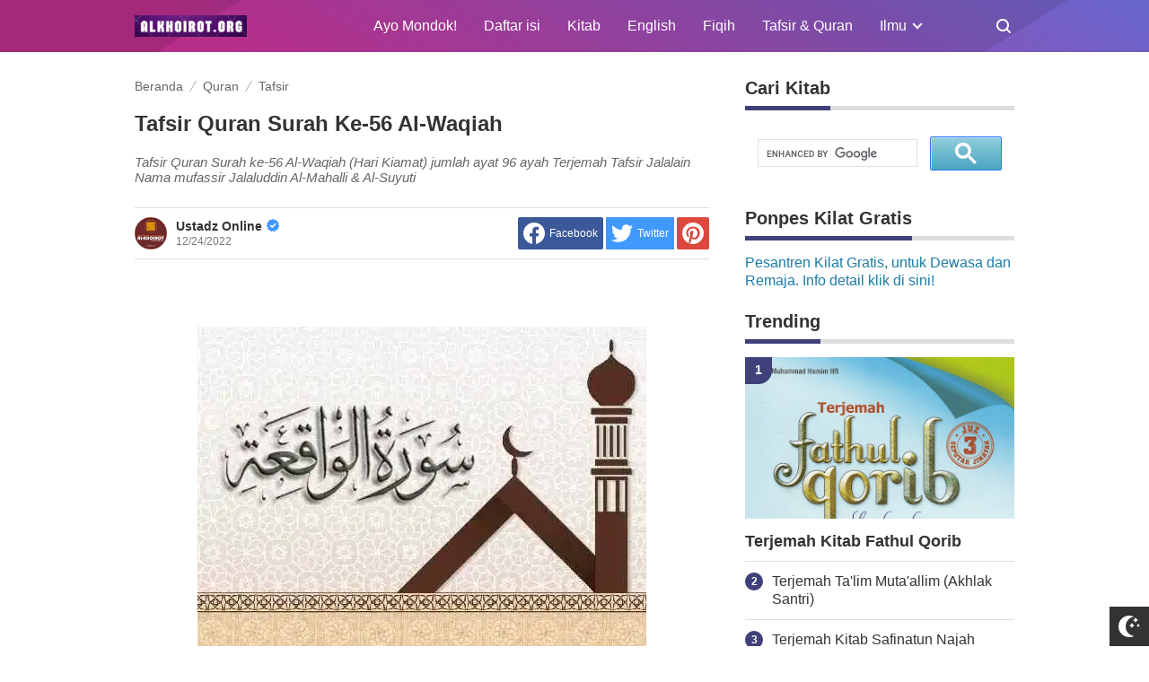

--- FILE ---
content_type: text/html; charset=UTF-8
request_url: https://www.alkhoirot.org/2022/12/tafsir-quran-surah-ke-56-al-waqiah.html
body_size: 47038
content:
<!DOCTYPE html>
<html dir='ltr' lang='id' xmlns='http://www.w3.org/1999/xhtml'>
<head>
<meta content='text/html; charset=UTF-8' http-equiv='Content-Type'/>
<meta content='width=device-width,initial-scale=1.0,minimum-scale=1.0,maximum-scale=5.0' name='viewport'/>
<meta content='IE=edge' http-equiv='X-UA-Compatible'/>
<!--[ Theme color ]-->
<meta content='#212121' name='theme-color'/>
<meta content='#212121' name='msapplication-navbutton-color'/>
<meta content='#212121' name='apple-mobile-web-app-status-bar-style'/>
<meta content='yes' name='apple-mobile-web-app-capable'/>
<!--[ Favicon ]-->
<link href='https://www.alkhoirot.org/favicon.ico' rel='apple-touch-icon' sizes='120x120'/>
<link href='https://www.alkhoirot.org/favicon.ico' rel='apple-touch-icon' sizes='152x152'/>
<link href='https://www.alkhoirot.org/favicon.ico' rel='icon' type='image/x-icon'/>
<link href='https://www.alkhoirot.org/favicon.ico' rel='shortcut icon' type='image/x-icon'/>
<!--[ SingleItem title ]-->
<title>Tafsir Quran Surah ke-56 Al-Waqiah - Terjemah Kitab Kuning</title>
<!--[ Browser data, description and keyword ]-->
<link href='https://www.alkhoirot.org/2022/12/tafsir-quran-surah-ke-56-al-waqiah.html' rel='canonical'/>
<meta content='Tafsir Quran Surah ke-56 Al-Waqiah (Hari Kiamat)  jumlah ayat 96 ayah Terjemah Tafsir Jalalain  Nama mufassir Jalaluddin Al-Mahalli &amp; Al-Suyuti ' name='description'/>
<meta content='Terjemah Kitab Kuning, Tafsir Quran Surah ke-56 Al-Waqiah, Add_your_addtional_keyword_here ' name='keywords'/>
<link href='https://blogger.googleusercontent.com/img/b/R29vZ2xl/AVvXsEgBiFh3gmcsInyAdySaRUXA18KnPn04Xr14KOV8Y9VIbcLEZvi_vy-3eYyJesQLew4sXhvgwYC1aZzbr4VkAv_dA2JpJx9wYoFkDql-PjDb5tJG2fLV34JhQ0zZhhIWAq6zTOKd_Nb1UpzuVV3S6g7JWELO05CI234osf1EOsHWuN2x8LbVwXml0EGK/w0/waqiah.jpg' rel='image_src'/>
<!--[ Generator and RRS ]-->
<meta content='blogger' name='generator'/>
<link href='https://www.alkhoirot.org/feeds/posts/default' rel='alternate' title='Terjemah Kitab Kuning » Atom' type='application/atom+xml'/>
<link href='https://www.alkhoirot.org/feeds/posts/default?alt=rss' rel='alternate' title='Terjemah Kitab Kuning » Feed' type='application/rss+xml'/>
<link href='https://www.alkhoirot.org/feeds/comments/default?alt=rss' rel='alternate' title='Terjemah Kitab Kuning » Comments Feed' type='application/rss+xml'/>
<!--[ Open graph ]-->
<meta content='Tafsir Quran Surah ke-56 Al-Waqiah' property='og:title'/>
<meta content='https://www.alkhoirot.org/2022/12/tafsir-quran-surah-ke-56-al-waqiah.html' property='og:url'/>
<meta content='Terjemah Kitab Kuning' property='og:site_name'/>
<meta content='article' property='og:type'/>
<meta content='Tafsir Quran Surah ke-56 Al-Waqiah (Hari Kiamat)  jumlah ayat 96 ayah Terjemah Tafsir Jalalain  Nama mufassir Jalaluddin Al-Mahalli &amp; Al-Suyuti ' property='og:description'/>
<meta content='Tafsir Quran Surah ke-56 Al-Waqiah' property='og:image:alt'/>
<meta content='https://blogger.googleusercontent.com/img/b/R29vZ2xl/AVvXsEgBiFh3gmcsInyAdySaRUXA18KnPn04Xr14KOV8Y9VIbcLEZvi_vy-3eYyJesQLew4sXhvgwYC1aZzbr4VkAv_dA2JpJx9wYoFkDql-PjDb5tJG2fLV34JhQ0zZhhIWAq6zTOKd_Nb1UpzuVV3S6g7JWELO05CI234osf1EOsHWuN2x8LbVwXml0EGK/w0/waqiah.jpg' property='og:image'/>
<!--[ Twitter card ]-->
<meta content='Tafsir Quran Surah ke-56 Al-Waqiah' name='twitter:title'/>
<meta content='https://www.alkhoirot.org/2022/12/tafsir-quran-surah-ke-56-al-waqiah.html' name='twitter:url'/>
<meta content='Tafsir Quran Surah ke-56 Al-Waqiah (Hari Kiamat)  jumlah ayat 96 ayah Terjemah Tafsir Jalalain  Nama mufassir Jalaluddin Al-Mahalli &amp; Al-Suyuti ' name='twitter:description'/>
<meta content='summary_large_image' name='twitter:card'/>
<meta content='Tafsir Quran Surah ke-56 Al-Waqiah' name='twitter:image:alt'/>
<meta content='https://blogger.googleusercontent.com/img/b/R29vZ2xl/AVvXsEgBiFh3gmcsInyAdySaRUXA18KnPn04Xr14KOV8Y9VIbcLEZvi_vy-3eYyJesQLew4sXhvgwYC1aZzbr4VkAv_dA2JpJx9wYoFkDql-PjDb5tJG2fLV34JhQ0zZhhIWAq6zTOKd_Nb1UpzuVV3S6g7JWELO05CI234osf1EOsHWuN2x8LbVwXml0EGK/w0/waqiah.jpg' name='twitter:image:src'/>
<!--[ Sife verification ]-->
<meta content='xxxxxxxxxxxxxxxxx_g' name='google-site-verification'/>
<meta content='xxxxxxxxxxxxxxxxx' name='msvalidate.01'/>
<meta content='xxxxxxxxxxxxxxxxx' name='p:domain_verify'/>
<meta content='xxxx_xxxxx-xxxxxxx' name='majestic-site-verification'/>
<meta content='Terjemah Kitab Kuning' name='copyright'/>
<!-- Schema WebSite -->
<script type='application/ld+json'>{ "@context": "http://schema.org", "@type": "WebSite", "@id": "#website", "url": "https://www.alkhoirot.org/", "potentialAction": { "@type": "SearchAction", "target": "https://www.alkhoirot.org/search?q={search_term}", "query-input": "required name=search_term" } }</script>
<link href='https://blogger.googleusercontent.com/img/b/R29vZ2xl/AVvXsEgBiFh3gmcsInyAdySaRUXA18KnPn04Xr14KOV8Y9VIbcLEZvi_vy-3eYyJesQLew4sXhvgwYC1aZzbr4VkAv_dA2JpJx9wYoFkDql-PjDb5tJG2fLV34JhQ0zZhhIWAq6zTOKd_Nb1UpzuVV3S6g7JWELO05CI234osf1EOsHWuN2x8LbVwXml0EGK/s72-w640-c-h468/waqiah.jpg' rel='image_src'/>
<link href='//adservice.google.ca' rel='dns-prefetch'/><link href='//googleads.g.doubleclick.net' rel='dns-prefetch'/><link href='//adservice.google.com' rel='dns-prefetch'/><link href='//www.googletagservices.com' rel='dns-prefetch'/><link href='//pagead2.googlesyndication.com' rel='dns-prefetch'/><link href='//maxcdn.bootstrapcdn.com' rel='dns-prefetch'/><link href='//resources.blogblog.com' rel='dns-prefetch'/><link href='//fonts.googleapis.com' rel='dns-prefetch'/><link href='//disqus.com' rel='dns-prefetch'/><link href='//github.com' rel='dns-prefetch'/><link href='//cdn.rawgit.com' rel='dns-prefetch'/><link href='//1.bp.blogspot.com' rel='dns-prefetch'/><link href='//2.bp.blogspot.com' rel='dns-prefetch'/><link href='//3.bp.blogspot.com' rel='dns-prefetch'/><link href='//4.bp.blogspot.com' rel='dns-prefetch'/><link href='//www.blogger.com' rel='dns-prefetch'/><link href='//www.facebook.com' rel='dns-prefetch'/><link href='//plus.google.com' rel='dns-prefetch'/><link href='//twitter.com' rel='dns-prefetch'/><link href='//www.youtube.com' rel='dns-prefetch'/><link href='//feedburner.google.com' rel='dns-prefetch'/><link href='//feeds.feedburner.com' rel='dns-prefetch'/><link href='//platform.twitter.com' rel='dns-prefetch'/><link href='//apis.google.com' rel='dns-prefetch'/><link href='//connect.facebook.net' rel='dns-prefetch'/><link href='//www.google-analytics.com' rel='dns-prefetch'/><link href='//www.gstatic.com' rel='dns-prefetch'/><link href='//static.xx.fbcdn.net' rel='dns-prefetch'/><link href='//tpc.googlesyndication.com' rel='dns-prefetch'/><link href='//syndication.twitter.com' rel='dns-prefetch'/><link href='//fonts.gstatic.com' rel='dns-prefetch'/><link href='https://3p.ampproject.net' rel='dns-prefetch'/><link href='https://lh3.googleusercontent.com' rel='dns-prefetch'/><link href='https://tpc.googlesyndication.com' rel='dns-prefetch'/><link href='https://i.ytimg.com' rel='dns-prefetch'/><link href='https://i3.ytimg.com' rel='dns-prefetch'/><link href='https://img.youtube.com' rel='dns-prefetch'/><link href='https://www.googletagmanager.com' rel='dns-prefetch'/><link href='https://adservice.google.co.id/' rel='dns-prefetch'/><link href='//cdnjs.cloudflare.com/' rel='dns-prefetch'/><link href='//resources.blogblog.com/' rel='dns-prefetch'/>
<link href='https://fonts.gstatic.com' rel='preconnect'/>
<link href='https://fonts.googleapis.com/css2?family=Roboto:wght@400;700;900&display=swap' media='read' rel='stylesheet'/>
<!--END OG CODE-->
<style id='page-skin-1' type='text/css'><!--
/*Blogger Template Style
Name    : PinkTong
Version : 1.5.1
Author  : Insan Muliadi
Url     : https://www.goinsan.com/
Sources used: https://github.com/wingkwong/lazy-load-youtube-videos,https://github.com/dinbror/blazy,https://github.com/abouolia/sticky-sidebar
Powered by: Blogger
----------------------------------------------- */
/*css reset*/
a,abbr,acronym,address,applet,article,aside,audio,b,big,blockquote,body,canvas,caption,center,cite,code,dd,del,details,dfn,div,dl,dt,em,embed,fieldset,figcaption,figure,footer,form,h1,h2,h3,h4,h5,h6,header,hgroup,html,i,iframe,img,ins,kbd,label,legend,li,mark,menu,nav,object,ol,output,p,pre,q,ruby,s,samp,section,small,span,strike,strong,sub,summary,sup,table,tbody,td,tfoot,th,thead,time,tr,tt,u,ul,var,video{margin:0;padding:0;border:0;font-size:100%;vertical-align:baseline}article,aside,details,figcaption,figure,footer,header,hgroup,menu,nav,section{display:block}ol,ul{list-style:none}blockquote,q{quotes:none}blockquote:after,blockquote:before,q:after,q:before{content:'';content:none}table{border-collapse:collapse;border-spacing:0}
html{height:100%;scroll-behavior:smooth;}
:root{
--bg:linear-gradient(30deg,#c39 19%,#66c 100%); /* Warna untuk header */
--bg-link:#40407a;
--bg-link-hover:#DE2F1B;
--link-color:#1C7CA6;
--link-hover:#e74c3c;
}
.search-submit,.tableit,button,input,select,textarea,#menu-icon,.search-icon{-webkit-tap-highlight-color:transparent;-webkit-user-select:none;-khtml-user-select:none;-moz-user-select:none;-ms-user-select:none;user-select:none}
.clearfloat:after,.clearfloat:before,.sidebar .widget-content:after,.sidebar .widget-content:before{display:table;content:''}.clearfloat:after,.sidebar .widget-content:after{clear:both}
.separator{text-align:center;}
.sidebar-img img{border:1px solid #ddd;width:99%!important}
#navbar-iframe{height:0;visibility:hidden;display:none}
#page-content{min-height:100%}
svg{width:24px;height:24px;vertical-align:middle}
body{background:#fff;color:#efefef;font-size:16px;font-family:'Roboto',sans-serif;text-align:left;text-rendering:optimizeLegibility!important;padding:0;margin:0;font-weight:normal;transition:transform ease-in-out .2s;overflow-x:hidden;min-width:320px;background-repeat: no-repeat;background-position: right bottom;background-attachment: fixed;}
body.no-overflow{transform:translate3D(80vw,0,0);position:fixed;left:0;top:0;overflow:hidden}
.preventor{transition:ease-in-out .2s}.no-overflow .preventor{position:fixed;width:100%;height:100%;background:rgba(0,0,0,.5);z-index:10}
ul,ol{list-style:none;padding:0;margin:0}
a:link{color:var(--link-color);text-decoration:none}
a:visited{color:#25A1D7;text-decoration:none}
a:hover{color:var(--link-hover)}
a:focus,a:active,i:focus,i:active{outline:0}
a img{border-width:0;width:auto;height:100%}
img{text-indent:-1000px}
.mini-list{-webkit-tap-highlight-color:transparent;-webkit-user-select:none;-khtml-user-select:none;-moz-user-select:none;-ms-user-select:none;user-select:none}
.clearfloat:before,.clearfloat:after,.sidebar .widget:before,.sidebar .widget:after{display:table;content:''}
.clearfloat:after,.sidebar .widget:after{clear:both}
.full-row{width:100%;margin:0 auto;max-width:980px}
#searchbox,#searchbox input[type="submit"],#menu-icon{background-color:rgba(255,255,255,0)}
/* Header Wrapper */
#header{position:relative;position:-webkit-sticky;/* Safari */position:sticky;left:0;top:0;min-height:38px;margin-bottom:30px;padding:10px 0;background:/*falback*/#75539e;background:var(--bg);z-index:99}
.bg-color:after,.bg-color:before{content:'';position:absolute;left:-60px;top:0;height:100%;max-height:58px;-ms-transform:skewX(-58deg);-webkit-transform:skewX(-58deg);transform:skewX(-58deg)}.bg-color:before{width:22%;background:rgba(0,0,0,.1)}.bg-color:after{width:94%;background:rgba(0,0,0,.1)}
#header-area{display:table;position:relative;margin:0 auto;word-wrap:break-word;z-index:9}
#header-wrapper{z-index:9;position:relative;}
#Header1{float:left;padding:0}
#header-wrapper h1.title,#header-wrapper h2.title{color:#333;font-size:24px;margin:0;font-weight:700;text-transform:capitalize;}
#header-wrapper h1.title a,#header-wrapper h2.title a{color:#fff;white-space:nowrap}
#header-wrapper h1.title a:hover,#header-wrapper h2.title a:hover{color:#eee}
.descriptionwrapper{display:none;visibility:hidden;width:0;height:0}
.Header img{max-width:125px;height:auto;width:100%;display:block;}
#header-inner,.mini-list li,#searchbox input{display:table-cell;height:38px;vertical-align:middle}
.mini-list{float:right;margin-right:60px}
#menu-icon{display:none;float:right;margin:7px 0;cursor:pointer;width:24px;height:24px;position:relative;z-index:10}
#menu-icon svg,.closeButton svg{fill:#fff}
.closeButton{position:absolute;right:20px;top:16px;border-radius:50%;cursor:pointer;display:none}
.mini-list li{color:#fff;padding:0 15px;text-align:center;position:relative;white-space:nowrap}
.mini-list li a{color:currentcolor}
.mini-list a:hover{text-decoration:underline}
.menu-dropdown{position:absolute;left:0;z-index:999;background:#333;top:48px;visibility:hidden;transition:visibility 0.3s linear,opacity 0.3s linear;opacity:0;box-shadow:0 3px 10px rgba(0,0,0,.2);min-width:100%}
.mini-list li:hover .menu-dropdown{visibility:visible;opacity:1}
.menu-dropdown li{display:block;height:auto;padding:10px 15px;text-align:left;border-top: 1px solid rgba(0,0,0,.2);}
.dropdown-item .dropdown-label{position:relative;padding-right:20px;cursor:pointer}
.dropdown-symbol{position:absolute;right:6px;top:50%;margin-top: -1px;}
.dropdown-symbol:before,.dropdown-symbol:after{content:'';width:8px;height:2px;background:currentcolor;display:block;position: absolute;transition:ease-in-out .2s;right: 0;}
.dropdown-symbol:after{transform:rotate(-45deg);right:-4px;}
.dropdown-symbol:before{transform:rotate(45deg);}
.dropdown-item:hover .dropdown-symbol{transform:rotate(0deg)}
.menu-dropdown:before{display:block;position:absolute;height:10px;width:100%;content:'';left:0;top:-10px}
/* Search Box */
#box{position:absolute;top:0;right:0;display:block;box-sizing:border-box;float:right;border-radius:0;overflow:hidden;height:38px;z-index:9}
#searchbox{position:relative}
#gosearch{display:block}
#searchbox input[type='text']{background:0;color:#666;width:0px;padding:0 12px;white-space:nowrap;text-overflow:ellipsis;border-width:0;border-style:solid;border-color:#fff;outline:none;font-size:13px;box-sizing:border-box;-webkit-transition:all .2s;transition:all .2s;text-align:center;border-radius:3px}
#searchbox ::placeholder{color:#666;opacity:.6}#searchbox :-ms-input-placeholder{color:#666}#searchbox ::-ms-input-placeholder{color:#666}
#searchbox input:focus{width:160px;background:rgba(255,255,255,1)}
#searchbox input:focus ~ .search-icon{background:0;opacity:.5}
.search-icon{position:absolute;top:0;right:0;width:24px;height:38px;border:0;overflow:hidden;cursor:pointer}
#box svg{position:absolute;top:7px;left:0;fill:#fff}
/*wrapper*/
.content-wrapper{background:0;position:relative;z-index:2;padding:0px;min-height:calc(100vh - 206px)}
#outer-wrapper{width:100%;padding:0;-moz-box-sizing:border-box;-webkit-box-sizing:border-box;box-sizing:border-box}
#main-wrapper{position:relative;width:640px;word-wrap:break-word;margin:0;padding:0;-moz-box-sizing:border-box;-webkit-box-sizing:border-box;box-sizing:border-box;float:left}
#main-wrapper.queryview{margin:0 auto;float:none}
#main-wrapper.pageview{margin:0 auto;float:none;width:100%}
#sidebar-wrapper{position:relative;display:block;width:300px;word-wrap:break-word;margin:0;padding:0;float:right;}
.sidebar{color:#666;line-height:1.3em;border-top:0;padding:0}
.sidebar h2,.sidebar h3{color:#333;font-size:20px;padding:0 0 10px;border-bottom:5px solid var(--bg-link);text-align:left;font-weight:700;position:relative;clear:both;display: inline-block;}
.sidebar h2:after,.sidebar h2:after{content:'';display:block;left:0;clear: both;}
.sidebar li{line-height:1.3em;margin:0px;padding:10px 0;border-bottom:1px solid #ddd}
.sidebar .widget{margin:0 0 25px;padding:0}
.sidebar .widget:last-child{margin-bottom:0}
.sidebar h2+.widget-content,.sidebar h3+.widget-content, .sidebar .contact-form-widget{margin-top:-5px;padding-top:15px;background:none;border-top:5px solid #ddd;}
.sidebar a:link,.sidebar a:visited{text-decoration:none}
.sidebar li a:hover{color:#f4782c;text-decoration:none}
.sidebar ul{list-style:none;margin:0;padding:0}
.breadcrumbs-box{background:none;width:auto;overflow:hidden;margin-bottom:20px;padding:0;}
.breadcrumbs{background:0;width:auto;margin:0px;padding:0;font-size:14px;color:#666;white-space:nowrap;overflow:hidden;text-overflow:ellipsis}
.breadcrumbs li{list-style-type:none;display:inline-block;float:left}
.breadcrumbs a{display:block;text-decoration:none;outline:0;transition:all .3s ease-in-out;color:#666;}
.breadcrumbs a:hover{color:var(--link-hover)}
.breadcrumbs>span{float:left;display:block;position:relative}
.breadcrumbs>span:not(:last-child){background-image:url("[data-uri]");background-repeat:no-repeat;background-position:center right;padding-right:18px;margin-right:4px;background-size:14px}
.indexview .article,.queryview .article{display:block;position:relative;height:auto;border-bottom:0px solid #ddd;margin-bottom:30px;float:left;width:48%;margin-right:4%}
.indexview .article:nth-of-type(2n),.queryview .article:nth-of-type(2n){margin-right:0;clear:right}
.article:nth-of-type(2n+1){clear:both}
.indexview .sumcontent .post-title,.queryview .sumcontent .post-title{font-size:18px;margin-bottom:15px}
.indexview .sumcontent .post-title a,.queryview .sumcontent .post-title a{color:#333;padding:0!important}
.indexview .sumcontent .post-title a:hover,.queryview .sumcontent .post-title a:hover{color:var(--link-hover)}
.indexview .post-body{margin-top:0!important;padding:0}
.thumb-area{position:relative;background-color:#f5f5f5;overflow:hidden;width:100%;height:0;-moz-box-sizing:border-box;-webkit-box-sizing:border-box;box-sizing:border-box;display:block;margin-bottom:15px;padding-top:60%;background-size: cover;}
.thumbox{position:absolute;display:block;top:0;left:0;width:100%;height:100%;background-repeat:no-repeat;background-position:center center;background-size:cover;}
.thumb-area .spanlabel{position:absolute;left:0;top:0;color:#fff;padding:5px 10px;background:#000;font-weight:700}
.thumbox img{max-width:none;position:absolute;width:100%;height:auto;min-height:100%;left:-9999px;right:-9999px;display:block;text-indent:-1000px}
.thumb-area .post-labels{position:absolute;top:0;left:0;z-index:1}
.thumb-area .post-labels a{color:#fff;padding:5px 8px;margin-right:1px;margin-bottom:1px;display:none;float:left;border:0;font-size:12px;background-color:var(--bg-link);border-radius:0;text-transform:uppercase}
.thumb-area .post-labels a:first-child{display:block}
.thumb-area .post-labels a:hover{background-color:var(--bg-link-hover)}
#judul-post .post-title{font-size:24px;text-transform:capitalize;color:#333;margin-bottom:20px}
.postdescription{color:#666;margin-bottom:25px;font-style:italic;font-size:95%}
.post{padding:0;margin:0;border:0px solid #eee;border-top:none}
.post-title{color:#000;margin:0px;padding:0px 0;font-weight:900}
.post-body #konten h2,.post-body #konten h3,.post-body #konten h4{margin:15px 0 10px}
.post-body #konten h2{font-size:22px}.post-body #konten h3{font-size:20px}.post-body #konten h4{font-size:18px}.post-body h5{font-size:16px}
.post-body{margin:0;font-size:16px;padding:0;color:#333}
.post-body b,.post-body strong{font-weight:700}
.post-body i,.post-body em{font-style:italic}
.post-body sup,.post-body sub{font-size:smaller}
.post-body sup{vertical-align:super}
.post-body sub{vertical-align:sub}
.post-body p{margin-bottom:25px}
#top-img img{position:relative;width:100%;height:auto;margin:0 0 15px}
#desc{display:none}
.post-body{line-height:1.6em}
textarea,.precode{width:100%;-moz-box-sizing:border-box;-webkit-box-sizing:border-box;box-sizing:border-box}
.precode{/*! padding:20px; *//*! border:1px solid #ddd; */overflow:auto;/*! height:180px; *//*! background:#ddd */}
.post-body pre{position:relative;padding-top:18px;line-height: 1.3;}
.post-body pre::before{font-size:14px;position:absolute;top:0;padding:0 10px;left:0;right:0;color:#fff;
display:block;margin:0;content:'Codelines - doubleclick to select all!';height:18px;background:#d2cbb8}
.separator a{margin-left:0!important;margin-right:0!important}
.post-body img{max-width:100%;height:auto;padding:0;margin:0 auto;display:block}
.dlbtn{display:inline-block;padding:5px 20px;background:#00A376;border-radius:3px;color:#fff!important;text-align:center}
.dlbtn:hover{background:orange}
.post-footer{color:#444;text-transform:none;letter-spacing:.01em;line-height:1.4em;margin:0}
/*== Post Table ==*/
.post-body table{border-collapse:collapse;border-spacing:0;margin:25px auto;font-size:14px}
.post-body table td,.post-body table caption{background:0;border:0px solid rgba(0,0,0,0.05);padding:10px;text-align:left;vertical-align:top}
.post-body table th{background:#75539e;color:#fff;border:0px solid rgba(0,0,0,0.05);border-bottom:0;padding:10px;text-align:left;vertical-align:top;font-weight:700}
.post-body table th a{color:#fff}
.post-body table tr:nth-of-type(odd){background:#f6f6f6}
.post-body table tr:nth-of-type(even){background:#fdfdfd}
.post-body table.tr-caption-container {margin:0 0 10px;}
.post-body table caption{border:none;font-style:italic;}
.post-body td, .post-body th{vertical-align:top;text-align:left;padding:3px 5px;border:0px solid #97b28e;}
.post-body table td:not(:last-child){border-right:1px solid rgba(0,0,0,.02)}.post-body table th:not(:last-child){border-right:1px solid rgba(255,255,255,.1)}
.post-body th a:hover{color:#fff;}
.post-body td a{color:#333;}
.post-body td a:hover{color:#cf4d35;}
.post-body table.tr-caption-container td{border:0;text-align:center;color:#666;box-sizing:border-box;padding:0;line-height:1}
.post-body table.tr-caption-container, .post-body table.tr-caption-container img{width:auto;height:auto;margin:0;position:relative;}
.post-body table.tr-caption-container img{margin:0;display:block}
.post-body ol,.post-body ul{margin:0 0 25px 5px}
.post-body ol:after,.post-body ol:before,.post-body ul:after,.post-body ul:before{content:'';display:table;width:100%}
.post-body ol li,.post-body ul li{position:relative;padding-left:30px;margin:8px 0}
.post-body ol li:before,.post-body ul li:before{position:absolute}
.post-body ol{counter-reset:san}
.post-body ol li:before{content:counter(san);counter-increment:san;left:0;width:20px;height:18px;background-color:#25a1d7;text-align:center;border-radius:50%;color:#fff;font-size:11px;top:3px;line-height:18px}
.post-body ul li:before{content:'';width:16px;height:16px;left:4px;top:4px;background-image:url([data-uri]);background-position:center center;background-repeat:no-repeat;background-size:100% 100%}
.post-body table td.tr-caption{padding:3px 5px 0 0;position:absolute;bottom:0;background:#fff;font-size:10px;display:inline-block;left:0;margin-right:10px;text-align:left;}
.feed-links{display:none}
.clear{clear:both}
/*== postmeta ==*/
#top-box{margin-bottom:25px}
.postmeta{text-transform:capitalize;position:relative;}
.sumcontent .post-labels{position:absolute;top:0;left:0;z-index:1}
.sumcontent .post-labels a{color:#fff;padding:5px;margin-right:1px;margin-bottom:1px;float:left;border:0;font-size:12px;background-color:#75539e;border-radius:0;text-transform:uppercase}
.sumcontent .post-labels a:not(:first-child){display:none}
.sumcontent .post-labels a:hover{background-color:#7f93cf}
.sumcontent{overflow:hidden}
.summary{line-height:150%;font-size:14px}
.sumcontent .postmeta{border:0;padding:0;display:block;overflow:hidden;white-space:nowrap;text-overflow:ellipsis;font-size:12px}
.sumcontent .postmeta svg{vertical-align:sub;width:14px;height:14px;fill:#666;margin-right:2px;}
.sumcontent .postmeta li{float:left;color:#666;line-height:1;margin-bottom:15px}
.sumcontent .post-author~.clock{margin-left:2px;padding-left:15px;background:url("[data-uri]") center left no-repeat;background-size:16px}
.sumcontent .postmeta li a{color:#666}
.post-header .postmeta{padding:10px 0;border:1px solid #ddd;border-left:0;border-right:0;display:table;width:100%;}
.fleft{float:left;display:table}
.authorava,.detil{display:table-cell;vertical-align:middle}
.authorava-x{display:block;width:36px;height:36px;border-radius:50%;overflow:hidden;background:#f5f5f5;}
.authorava-x img{width:100%;height:auto}
.authorava{width:36px;padding-right:10px}
.detil .post-author{margin-bottom:2px;font-size:14px;font-weight:700;color:#666}
.date-footer{font-size:12px;font-weight:400;color:#666;line-height:1.3em;margin-bottom:30px;text-transform:capitalize;}
.postmeta .share-box{position:relative;float:right}
.post-footer .share-box{margin:10px 0 30px}
.sharecontainer{overflow:hidden;width:100%}
.sharecontainer svg{fill:#fff}
.sharecontainer span{padding-left:5px;display:inline-block;vertical-align:middle;}
.sharecontainer a{position:relative;border-radius:2px;text-decoration:none;padding:6px;font-size:12px;float:left;text-align:center;box-sizing:border-box;color:#fff}
.fbshare{background:#3b5998}
.twshare{background:#000;overflow:hidden}
.twshare:before{content:'';width:100%;height:100%;display:block;background:#4099ff;position:absolute;left:0;top:0;z-index:0}.twshare span,.twshare svg{position:relative}
.pinit,.washare{width:36px;height:36px;background-repeat:no-repeat;background-position:50% 50%}
.pinit{background-color:#dc483c}
a.washare{background-color:green}
.tlshare{background:#54a9eb}
.sharecontainer a:not(:last-child){margin-right:3px}
.sharecontainer a:hover,.twshare:hover:before{color:#fff;background-color:#000;text-decoration:none}
.clock{padding:0;margin:0;text-transform:capitalize;font-size:12px;color:#767676}
.author a{color:#333}
.author a:hover,.clock a:hover,.komen a:hover{color:#f4782c}
.postview .post-author svg{margin-left:5px;width:14px;height:14px;fill:#4099ff;display:inline-block;vertical-align:top}
.detils{display:block;}
.detils>span{float:left;display:block;}
.detils>span:not(:last-child){margin-right:10px;padding-right:10px;border-right:1px solid #ddd}
.date-footer .post-labels{display:block;width:100%}
/* ==== Related Post Widget Start ==== */
.related-post {width:100%;margin:0 auto;-moz-box-sizing:border-box;-webkit-box-sizing:border-box;box-sizing:border-box;clear:both;margin-bottom:20px}
.related-post h3{color:#fff;margin:10px 0 20px;text-align:center;overflow:hidden;text-transform:uppercase;display:inline-block;width:100%;font-weight:700}
.related-post h3 span{display:inline-block;padding:5px 10px;position:relative;text-align:center;background: #75539e;border-radius: 2px;}
.related-post h3 span:after,.related-post h3 span:before{background:#ddd;content:'';display:block;height:1px;position:absolute;top:50%;width:500%}
.related-post h3 span:before{right:100%}
.related-post h3 span:after{left:100%}
.related-post a{font-size:16px;color:#333}
/* Style 3 */
.related-post ul{-moz-box-sizing:border-box;-webkit-box-sizing:border-box;box-sizing:border-box;counter-reset:san}
.related-post-style-3{width:102%;margin-left:-1%}
.related-post-style-3 .related-post-item{display:block;float:left;width:23%;height:auto;margin:0 1% 20px;padding:0}
.related-post-style-3 .related-post-item:nth-of-type(4n+1){clear:both}
.related-post-item-titleimg{position:relative;display:block;height:0;margin-bottom:10px;overflow:hidden;padding-top:70%}
.related-post-style-3 .related-post-item-thumbnail{position:absolute;top:0;left:0;display:block;margin:0;width:100%;height:auto;max-width:none;min-height:100%;background-color:transparent;border:none;padding:0}
.related-post-style-3 .related-post-item-tooltip{overflow:hidden;position:relative;max-height:80px;line-height: initial;}
.related-post-style-3 .related-post-item-tooltip:after{display:block;content:'\B7\B7\B7';width:100%;height:30px;background:#fff;top:56px;position:absolute;color:#333}
.related-post-style-3 .related-post-item-title{font-weight:700;line-height:1}
.related-post .related-post-style-1{margin-bottom:20px}
.related-post .related-post-style-1 li{margin-left:20px;padding:5px 5px 10px;position:relative;text-align:left;list-style:square;}
.related-post-style-1 li a{font-size:16px;color:#e74c3c}
.related-post a:hover{color:var(--link-hover);text-decoration:underline}
/* ==== Related Post Widget End ==== */
/* CSS Comments */
.pager-nav{display:inline-block;width:100%;font-size:14px;vertical-align:middle}
#nextpost,#postpager,#prevpost{height:auto;padding:0}
#nextpost,#prevpost{display:inline-block}
#nextpost,#postpager,#prevpost{-moz-box-sizing:border-box;-webkit-box-sizing:border-box;box-sizing:border-box}
#nextpost,#prevpost{position:relative;border-radius:1px;}
#nextpost{float:right;text-align:right;margin-left:5px;}
#prevpost{float:right;text-align:left}
.pager-nav a{-moz-box-sizing:border-box;-webkit-box-sizing:border-box;box-sizing:border-box;padding:15px;display:inline-block;white-space:nowrap;color:#fff;text-align:center;background:#75539e;border-radius:3px;}
.pager-nav a:hover{color:#000}
.pager-nav a:active{position:relative;top:1px}
.pager-nav svg{width:16px;height:16px;fill:#fff;}
.notxt{padding:0 8px;display:inline-block;vertical-align:middle;}
#nextpost:hover svg,#prevpost:hover svg{fill:#000}
.expand-more .commentbtn{background:#75539e}
.commentbtn{white-space:nowrap;background:#6765cb;text-align:center;color:#fff;position:relative;display:block;left:0;float:left!important;padding:15px 16px;cursor:pointer;overflow:hidden;border-radius:3px;}
.commentbtn:after{content:'';background:#fff;display:block;position:absolute;padding-top:100%;padding-left:150%;margin-left:-50px !important;margin-top:-50%;opacity:0;transition:all .8s;}.commentbtn:active:after{padding:0;margin:0;opacity:1;transition:0s}
.commentbtn:active{top:2px}.blogger-box,.disqus-box{display:none;position:relative;width:100%;padding:0;border-top:0px solid #ddd;-moz-box-sizing:border-box;-webkit-box-sizing:border-box;box-sizing:border-box;margin:10px 0}
.s-word,.c-word{float:left;margin-right:5px}
.expand-more .disqus-box,.expand-more .blogger-box,.expand-more .c-word{display:block}
.expand-more .s-word,.c-word{display:none}
.reply-svg{float:left;margin-right:10px}
/*--- custom comments dte ---*/
#custom-comments{margin:20px 0}
.comment-avatar,.comment-body,.comment-header-detil{overflow:hidden}
#custom-comments h4{font-size:20px;margin-bottom:20px;color:#000;font-weight:700;border-bottom:1px solid #ddd;padding-bottom:10px;}
.comment-avatar{float:left;margin-right:10px;display:block;width:36px;height:36px;background:#ddd;border-radius:50%}
.comments .replies .comment-avatar{width:32px;height:32px}
.comment-url{display:none}
.comment-list{margin-bottom:15px;padding-bottom:15px;border-bottom:1px solid #ddd}
ul.comments{margin:0 0 20px;padding:0}
.comment-body{font-size:14px;margin:0 0 20px;color:#666}
.comment.reply{position:relative;}
.comment.reply .comment-body{margin:0 0 10px}
.comment-footer{font-size:12px;position:relative;margin:0;}
.comment-footer .a-reply{margin-right:10px;color:#333}
.custom-comments-pager{margin-bottom:20px}
#custom-comments #comment-editor{margin:0;width: 100%;}
.comments.replies{margin-bottom:10px}
.a-undo{background:#333;padding:2px 5px;border-radius:2px;color:#fff!important;display:none}
.comment-list .a-undo{display:inline-block;margin:20px 0;font-size:12px}
.a-delete{display:none;position:absolute;right:10px;color: #ddd !important;}
.comment-list:hover .a-delete,.replies:hover .a-delete{display:inline!important}
.comment-header .a-delete{font-size:12px}
.comment-author{font-weight:700}.comment-author a{color:#75539e}.comment-header{margin-bottom:5px;font-size:14px;text-transform:capitalize}
button,button[disabled]:active{font-size:12px;font-family:Arial;font-weight:normal;border-radius:3px;border:1px solid #49a5bf;padding:3px 10px;text-decoration:none;background:linear-gradient(to bottom,#93cede 0,#75bdd1 41%,#49a5bf 100%);color:#fff;display:inline-block;text-shadow:1px 1px 0 #528ecc;box-shadow:inset 1px 1px 0 0 #bbdaf7;cursor:pointer}
button:hover{color:#000}
button:active{color:#000}
button[disabled],button[disabled]:active{color:#000;cursor:default}
/* Profile */
.g-profile{display:none;padding-right:10px;text-transform:uppercase;vertical-align:text-bottom}
.g-follow_button{margin-left:10px!important}
.sidebar .Profile{padding:10px;background: #75539e;}
.Profile h2{display:none}
.Profile h2+.widget-content,.Profile .widget-content{text-align:center;padding:30px 0;border:1px solid rgba(255, 255, 255,.5);margin-top: 0;}
.Profile .widget-content>a:first-child{width:50px;height:50px;display:inline-block;border-radius:50%;text-align:center;overflow:hidden;border:4px solid #fff}
.Profile .profile-img{display:block;width:100%;height:auto}
.Profile .profile-name-link{color:#fff;font-size:.9em;opacity:1;overflow:hidden;font-weight:700}
.Profile .profile-name-link:hover{color:#fff}
.Profile .profile-link{cursor:pointer;font-size:14px;padding:6px 22px;display:inline-block;line-height:normal;border:1px solid rgba(255, 255, 255,.5);color:#fff}
.Profile .profile-link:hover{background:#fff;color:#333}
.profile-textblock{margin:.8em 0;font-size:14px;line-height:1.5em}
.profile-data{margin:0}
.profile-data a{background-position:left center}
.profile-datablock{margin:1em 0}
.profile-name-link{background:no-repeat left top;box-sizing:border-box;display:inline-block;max-width:100%;min-height:20px;padding-left:20px}
.clear {clear:both;}
.label-size{margin:0 5px 5px 0;padding:0;float:left;position:relative;text-align:center}
.label-size a,.label-size span{padding:8px 10px;display:block;float:left;font-size:14px;line-height:1}
.label-size a{background:#e5e5e5;color:#333}
.label-size a:hover{background:#333}
.label-size span{background:#333;color:#fff}
.label-size a:hover,.label-size span:hover{color:#fff!important}
.FeaturedPost h2{font-size:20px;color:#333;margin-bottom:10px}
.FeaturedPost{margin-bottom:30px}
.post-summary{position:relative;background:#f6f6f6;height:0;padding-top:60%;position:relative;overflow:hidden;width:100%;text-shadow:1px 1px 2px #000;}
.post-summary img{position:absolute;top:0;left:0;min-height:100%}
.post-summary h3{z-index:1;-moz-box-sizing:border-box;-webkit-box-sizing:border-box;box-sizing:border-box;width:100%;padding:10px 20px;margin:0;position:absolute;bottom:0;background-color:rgba(0,0,0,.6);text-transform:capitalize;font-size:24px}
.post-summary h3 a{color:#fff;font-weight:bold}
.post-summary h3:hover{background:#2f2f2f}
.post-summary p{display:none}
.PopularPosts .item-thumbnail{float:left;display:block;margin:0 10px 0 0;padding:0;border:0px solid #ddd;width:72px;height:58px;overflow:hidden}
.PopularPosts .item-thumbnail a{display:block;background:#f5f5f5}
.popular-posts img{display:block;width:100%;height:auto}
.popular-posts .item-title{font-size:16px;overflow:hidden}
.popular-posts .item-snippet{font-size:12px}
.PopularPosts .widget-content ul{width:100%;background:0;list-style-type:none;counter-reset:san}
.PopularPosts .widget-content ul li{font-size:16px;position:relative;margin:0 0px;padding:12px 0px;border-bottom:1px solid #ddd}
.PopularPosts .widget-content ul li a{color:#333;text-decoration:none}
.PopularPosts .widget-content ul li a:hover{color:var(--link-hover)}
.PopularPosts .widget-content ul li:first-child{border-top:none;padding-top:0!important;}
.PopularPosts .widget-content ul li:last-child{border-bottom:none}
.popular-posts li > a,.popular-posts li > .item-title{position:relative;padding-left:30px;display:block}
.popular-posts li > a:before,.popular-posts li > .item-title:before{padding:0}
.popular-posts li > a:first-child:before,.popular-posts li > .item-title:before{box-sizing:border-box;content:counter(san);counter-increment:san;position:absolute;top:0;left:0;color:#fff;font-weight:700;z-index:9;background:var(--bg-link);width: 20px;height: 20px;text-align: center;line-height: 20px;border-radius: 50%;font-size: 75%;}
.popular-posts li.first-child-class a:before{width:30px;height:30px;line-height:30px;color:#fff;text-align:center;border-radius:0 0 15px 0}
.popular-posts .first-child-class>a{padding:0}
.popular-posts .first-child-class>a,.popular-posts .first-child-class .item-title{font-size:18px;font-weight:900}
.popular-posts .first-child-class .item-thumbnail{float:none;width:100%;margin:0;height:auto;position:relative}
.first-thumb{display:block;margin-bottom:15px;width:100%;height:0;padding-top:60%;position:relative;background-position:center center;background-repeat:no-repeat;background-size:cover;}
.first-thumb.b-lazy{background-color:#f5f5f5;opacity:1}
#ArchiveList .toggle{cursor:pointer;font-family:Arial,sans-serif}#ArchiveList .toggle-open{_font-size:1.7em;line-height:.6em}#ArchiveList{text-align:left}#ArchiveList a.post-count-link,#ArchiveList a.post-count-link:link,#ArchiveList a.post-count-link:visited{text-decoration:none}#ArchiveList a.toggle,#ArchiveList a.toggle:link,#ArchiveList a.toggle:visited,#ArchiveList a.toggle:hover{color:inherit;text-decoration:none}.BlogArchive #ArchiveList ul li{background:none;list-style:none;list-style-image:none;list-style-position:outside;padding-left:0px;text-indent:0px;margin:.25em 0;background-image:none}.BlogArchive #ArchiveList ul ul li{padding-left:1.2em}.BlogArchive #ArchiveList .toggle{cursor:pointer;font-family:Arial,sans-serif}
#ArchiveList .toggle-open{_font-size:1.7em;line-height:.6em}
#ArchiveList{text-align:left}
#ArchiveList a.post-count-link,#ArchiveList a.post-count-link:link,#ArchiveList a.post-count-link:visited{text-decoration:none}
#ArchiveList a.toggle,#ArchiveList a.toggle:link,#ArchiveList a.toggle:visited,#ArchiveList a.toggle:hover{color:inherit;text-decoration:none}
.BlogArchive #ArchiveList ul ul li{padding-left:1.2em}
.BlogArchive #ArchiveList ul{margin:0;padding:0;list-style:none;list-style-image:none;border-width:0}
.BlogArchive #ArchiveList ul.posts li{padding-left:1.3em}
#ArchiveList .collapsed ul{display:none}
.flat .archivedate:first-child{padding-top:0}.archivedate.expanded{padding:0}
.hierarchy>.archivedate.expanded{border-bottom:1px solid #ddd;margin-top:10px!important}
#ArchiveList select{width:100%;padding:10px;box-sizing:border-box;border: 1px solid #ddd;}
/*==widget-social==*/
#widget-social{margin-bottom:10px;overflow:hidden;color:#fff;border-bottom:1px solid rgba(255,255,255,.1);padding-bottom:15px}
.widgetheading{padding:15px;font-size:18px;font-weight:bold;text-align:center;overflow:hidden}
.socialicons{overflow:hidden;text-align:center;display:inline;}
.socialicons a{padding:5px;margin-right:0.5%;border-radius:50%;display:inline-block;background:rgba(0,0,0,.1)}
.socialicons a:hover{background:#333}
.socialicons svg{fill:#fff}
.fbicon{background:#3B5998}
.twittericon{background:#55ACEE}
.yt{background:#D34836;margin-right:0!important}
.isicon{background:#9A9A9A}
#widget-social a{color:#fff}
/*== Footer Wrapper ==*/
#footer-wrapper{position:relative;color:#fff;width:100%;margin:10px 0 0;display:table;overflow:hidden;background:var(--bg)}
#footer-wrapper a{color:currentColor}
.f-width{background:#000}
.f-bl{position:relative;padding:20px 0}
.f-links{overflow:hidden;border-top:0px solid rgba(255,255,255,.2);padding:20px 0;display:table;}
.f-links>div{display:table-cell;height:auto;vertical-align:middle}
.f-text{font-size:12px;display:inline-block;width:100%}
.f-links a:hover{text-decoration:underline}
.f-links ul li{float:left;text-align:center}
.f-links ul li:not(:last-child){padding-right:20px}
.f-links ul li:last-child:after{content:'';margin:0}
.row-social ul{float:right}
.row-menu ul{float:left}
.row-social li{padding-right:10px}.row-social li:last-child{padding-right:0}
.row-social li a{display:block}
.row-social svg{fill:currentcolor}
.row-social li a:hover svg{fill:#ff0}
.mess .article{width:10%;float:none}
#otoyear{margin-right:5px;padding-right:5px;border-right:1px solid rgba(255,255,255,.5)}
.zeromessage{margin-bottom:20px}.zeromessage img{display:block;width:100%;height:auto}.zeromessage span{padding:20px;background:#f5f5f5;color:#000;display:block;font-size:22px}
.post-body blockquote{position:relative;padding:30px 30px 30px 40px;line-height:24px;background-color:#f6f6f6;margin:25px 0;font-family:Georgia,serif;border-left:10px solid #75539e;}
.quickedit{display:none}
/*== Homepage Page Navigation ==*/
#blog-pager{position:relative;text-align:center;margin:0 auto;width:100%}.pager-sizer{padding:0;display:inline-block;width:100%;text-align:center;vertical-align:middle;margin-bottom:20px;}#blog-pager-newer-link,.page-end-new{display:inline-block;vertical-align:middle;}#blog-pager-older-link,.page-end-older{display:inline-block;position:relative;vertical-align:middle;margin-left:5px}.blog-pager-newer-link,.blog-pager-older-link,.no-more-new,.no-more-old{background:var(--bg-link);border-radius:3px;overflow:hidden;}#blog-pager-older-link svg{fill:#fff;}.page-end{color:#eee;}#blog-pager a{color:#fff;padding:10px;display:block;position:relative}#blog-pager a:hover{background:#333;color:#fff}
#blog-pager svg{fill:#fff;}.adad{padding:0 10px;vertical-align:middle;}.no-more-old.pager-col{display:block}#blog-pager a:hover svg{fill:#fff!important;}
#blog-pager a:active{top:2px}
/* Back To Top */
#buttombutton{position:fixed;right:0;transition:ease-in-out .2s;bottom:-45px;z-index:99}
.dark-mode{display:block;background:#333;border-bottom:1px solid #222;cursor:pointer}
.buttombutton svg{padding:10px;fill:#fff}#backtop{background:#333;cursor:pointer}
.pager-nav a:hover{background-color:#ddd}
/*dark CSS*/
.dark .related-post-style-3 .related-post-item-tooltip:after,body.dark,.dark .post-body table td.tr-caption{background-color:#2f2f2f;color:#eee}
.dark .dark-mode svg{fill:#ff0}
.dark #header,.dark #footer-wrapper,.dark .related-post h3 span:after, .dark .related-post h3 span:before,.dark .related-post h3 span{background:#212121}
.dark .sidebar h2{color:#fff;border-bottom-color:#975f47}
.dark .sidebar h2 + .widget-content, .dark .sidebar h3 + .widget-content, .dark .sidebar .contact-form-widget,.dark .PopularPosts .widget-content ul li,.dark .sidebar li,.dark .post-header .postmeta{border-color:#212121}
.dark #judul-post .post-title,.dark .indexview .sumcontent .post-title a, .dark .queryview .sumcontent .post-title a,.dark .FeaturedPost h2,.dark .BlogArchive #ArchiveList ul li,.dark .post-body #konten h2,.dark .post-body #konten h3,.dark .post-body #konten h4{color:#fff}
.dark .sidebar .popular-posts li a,.dark .sidebar a,.dark .related-post a,.dark post-body a,.dark .post-header a,.dark .date-footer a,.dark .date-footer{color:#f9f9f9}
.dark .post-body,.dark .postdescription,.dark .popular-posts .item-snippet{color:#ddd}
.dark #breadcrumb a{color:#f5cd79}
.dark .f-width{background:#000}
.dark .label-size a,.dark .pager-nav a,.blog-pager-newer-link,.dark .blog-pager-older-link,.dark .no-more-new,.dark .no-more-old,.dark .popular-posts li > a:first-child:before{background:#494949}
.dark .postmeta li,.dark .postmeta li a{color:#aaa}
.dark .postmeta li svg{fill:#aaa}
.dark .thumb-area,.dark .first-thumb.b-lazy,.dark .post-summary{background-color:#262626}
.dark .indexview .sumcontent .post-title a:hover{color:var(--link-hover)}
.dark .clock{color:#999}
.dark .post-body blockquote{background:#222}
.dark .post-body table tr:nth-of-type(odd){background:#333}
.dark .post-body table tr:nth-of-type(even){background:#444}
/*--- lazy load---*/
.b-lazy{-webkit-transition:opacity .2s ease-in-out;-moz-transition:opacity .2s ease-in-out;-o-transition:opacity .2s ease-in-out;transition:opacity .2s ease-in-out;max-width:100%;opacity:0}
.b-lazy.b-loaded{opacity:1}
.llyv,.llyv .llyv-play-btn,.llyv img{cursor:pointer} .llyv{background-color:#000;margin-bottom:30px;position:relative;padding-top:56.25%;overflow:hidden} .llyv img{width:100%;top:-16.82%} .llyv .llyv-play-btn{width:80px;height:60px;background-color:#282828;z-index:1;border-radius:20px} .llyv .llyv-play-btn:before{content:"";border-style:solid;border-width:15px 0 13px 28px;border-color:transparent transparent transparent #fff} .llyv .llyv-play-btn:hover{background-color:red} .llyv .llyv-play-btn,.llyv .llyv-play-btn:before,.llyv iframe,.llyv img{position:absolute} .llyv iframe{height:100%;width:100%;top:0;left:0} .llyv .llyv-play-btn,.llyv .llyv-play-btn:before{top:50%;left:50%;transform:translate3d(-50%,-50%,0)}
/*--- iklan --*/
.iklan-wrapper,.iklan-wrapper-front{margin-bottom:25px}
.testad{position:relative}
.testad:after{content:'Ad';position:absolute;left:50%;top:50%;background:rgba(0,0,0,.3);width:30px;line-height:30px;text-align:center;color:#fff;font-size:12px;border-radius:50%;overflow:hidden;margin-left:-15px;margin-top:-15px}
/*Responsive*/
@media screen and (max-width:1024px){
.full-row{width:760px}
#main-wrapper,#sidebar-wrapper{float:none;width:100%;margin:0;border:0}
#sidebar-wrapper{margin-top:30px}
#menu-icon,.closeButton{display:block}
#box{right:40px}
.dark-mode{right:76px;}
#show-list::before{content:'MENU';position:absolute;top:19px;left:50%;transform:translateX(-50%);font-weight:700}
#menu-wrapper{float:none;margin:0}
#menutop a{padding:0}
.mini-list{margin:0;width:80vw;float:none;position:fixed;background:var(--bg);left:0;top:0;height:100%;min-height:100vh;z-index:9;padding-top:58px;transform:translate3D(-100%,0,0);transition:transform ease-in-out .2s}
.dark .mini-list{background:#1e1e1e}
.mini-list li{padding:10px 0;float:none;width:100%;text-align:center;border-top:1px solid rgba(0,0,0,.2);display:block;height:auto}
.mini-list li:last-child {border-bottom:1px solid rgba(0,0,0,.2)}
.mini-list a{width:100%}
.dropdown-item > a{padding:0}
.menu-dropdown{display:none;position:relative;top:10px;padding:0}
.mini-list li:hover .menu-dropdown{display:block}
}
@media screen and (max-width:768px){
.full-row{width:93%}
.postmeta{border:none;padding:5px 0}
.f-links>div{display:block;text-align:center}
.row-menu ul,.row-social ul{display:inline-block;vertical-align:middle;float:none}
.row-menu{margin-bottom:20px}
.f-links .row-menu ul li{width:48%;float:left;padding:12px 0;text-align:left;border-bottom:1px solid rgba(0,0,0,.2)}
.f-links .row-menu ul li:not(:nth-child(even)){margin-right:4%}
.row-menu ul{width:100%}
.f-text{text-align:center}
}
@media screen and (max-width:680px){
.notxt{display:none}
}
@media screen and (max-width:500px){
.fleft{float:none}
.post-header .share-box{float:left;margin-top:15px}
}
@media screen and (max-width:480px){
#Header1{float:none;width:100%;position:initial}
#top-img img{margin:10px 0}
#header-area{padding:0}
#htop:after{display:block;content:'';clear:both}
.editing{display:none}
#judul-post .post-title,.sumcontent .post-title,.post-summary h3{font-size:22px}
.post-body,.breadcrumbs{margin:0}
.indexview .article,.pageview .article{float:none;width:100%;min-height:auto;margin-right:0}
.sumcontent{overflow:visible;padding:0}.post{box-shadow:none}
.post-body #konten>img,.post-body #konten>p img,.post-body #konten>a img,.post-body #konten .llyv{position:relative;width:100vw;max-width:100vw;left:50%;right:50%;margin-left:-50vw;margin-right:-50vw}
.post-summary{width:108%;margin-left:-4%;padding-top:65%}
.post-summary h3{width:93%;left:3.5%;text-align:left}
.f-links li:after,.longtxt{display:none!Important}
.related-post-style-3 .related-post-item{width:47%;margin-right:3%}
.related-post-style-3 .related-post-item:nth-of-type(4n+1){clear:none}
.related-post-style-3 .related-post-item:nth-of-type(2n){margin-right:0px!important}
.related-post-style-3 .related-post-item:nth-of-type(2n+1){clear:both}
}
ul, ol {
padding: 0px 25px;
}

--></style>
<link href='https://www.blogger.com/dyn-css/authorization.css?targetBlogID=8929607729597738928&amp;zx=842551ab-0b25-431f-b227-e75e90540e25' media='none' onload='if(media!=&#39;all&#39;)media=&#39;all&#39;' rel='stylesheet'/><noscript><link href='https://www.blogger.com/dyn-css/authorization.css?targetBlogID=8929607729597738928&amp;zx=842551ab-0b25-431f-b227-e75e90540e25' rel='stylesheet'/></noscript>
<meta name='google-adsense-platform-account' content='ca-host-pub-1556223355139109'/>
<meta name='google-adsense-platform-domain' content='blogspot.com'/>

<!-- data-ad-client=ca-pub-1283079844006717 -->

</head>
<body class='element-body'>
<script>
//<![CDATA[
/*
Dark mode made by duy-pham.blogspot.com
*/
function auto(){document.body.classList.add('auto');if(new Date().getHours()>21||new Date().getHours()<7){document.body.classList.add('dark');localStorage.setItem('347559dark','true')}else{document.body.classList.remove('dark');localStorage.setItem('347559dark','false')}}function dark(){localStorage.getItem('347559dark')=='true'?document.body.classList.add('dark'):document.body.classList.remove('dark')}if(localStorage.getItem('347559auto')=='true'){auto()}else{localStorage.getItem('347559dark')==null?auto():dark()}function toggle(){localStorage.setItem('347559auto',localStorage.getItem('347559auto')=='true'?'false':'true');localStorage.getItem('347559auto')=='true'?auto():document.body.classList.remove('auto')}function mode(){document.body.classList.remove('auto');localStorage.removeItem('347559auto');localStorage.setItem('347559dark',localStorage.getItem('347559dark')=='true'?'false':'true');dark()}
//]]>
</script>
<div id='body-feed'>
<span class='preventor'></span>
<header class='bg-color' id='header'>
<div class='full-row clearfloat' id='header-area'>
<div id='menu-icon' onclick='menuButton()'><svg id='icon-home' viewBox='0 0 24 24'><path d='M1 17h22v2h-22v-2zm0-12v2h22v-2h-22zm0 8h22v-2h-22v2z'></path></svg></div>
<div class='section' id='header-wrapper'><div class='widget Header' data-version='1' id='Header1'>
<div id='header-inner'>
<h2>
<a href='https://www.alkhoirot.org/' style='display: block'>
<img alt='Terjemah Kitab Kuning' height='69px; ' id='Header1_headerimg' src='https://blogger.googleusercontent.com/img/a/AVvXsEgMrTjhmDRuG4H6ldTaENWmHAINMmfDI0vdxbrPSm6L3f9ZrCaBl5svielm6aSGF-geHg2hhSShJ3mBM6ZgypfsbWhhAPsIdQ-R0bvtuBthR3et8hFlQf_eteka-fVrCe0FwhiofNs45wQkxbQ6FohFEtSQuf40LwmqI97wFrVhzyvb6VG1WnuM1sP6=s354' style='display:block' width='354px; '/>
</a>
</h2>
</div>
</div><div class='widget HTML' data-version='1' id='HTML99'>
<div class='widget-content mini-list' id='show-list'>
<div class='closeButton' onclick='menuButton()'><svg height='24' viewbox='0 0 24 24' width='24' xmlns='http://www.w3.org/2000/svg'><path d='M12 2c5.514 0 10 4.486 10 10s-4.486 10-10 10-10-4.486-10-10 4.486-10 10-10zm0-2c-6.627 0-12 5.373-12 12s5.373 12 12 12 12-5.373 12-12-5.373-12-12-12zm6 16.538l-4.592-4.548 4.546-4.587-1.416-1.403-4.545 4.589-4.588-4.543-1.405 1.405 4.593 4.552-4.547 4.592 1.405 1.405 4.555-4.596 4.591 4.55 1.403-1.416z'></path></svg></div>
<!-- Silahkan Ganti simbol # dengan url kalian -->

<ul>
<li><a href='/2023/10/program-pesantren-al-khoirot.html'> Ayo Mondok!</a></li>
<li><a href='/p/sitemap.html'>Daftar isi</a></li>
<li><a href='https://www.alkhoirot.org/2024/09/terjemah-kitab-pesantren.html'>Kitab</a></li>
<li><a href='/2024/11/free-islamic-books-download.html'>English </a></li>
<li><a href='/2024/09/terjemah-kitab-pesantren.html#6'>Fiqih</a></li>
<li><a href='/2024/09/terjemah-kitab-pesantren.html#1'> Tafsir & Quran</a></li>
<li class='dropdown-item'><span class='dropdown-label'>Ilmu <span class='dropdown-symbol'></span></span>
<ul class='menu-dropdown'>
<li><a href='/2024/09/terjemah-kitab-pesantren.html#4'>Hadits</a></li>
<li><a href='/2024/09/terjemah-kitab-pesantren.html#15'>Tasawuf</a></li>
<li><a href='/2024/09/terjemah-kitab-pesantren.html#13'>Sejarah Islam</a></li>
<li><a href='/2024/09/terjemah-kitab-pesantren.html#10'>Nahwu Shorof</a></li>
  </ul>
</li>
  </ul>
</div>
</div></div>
<div id='box'>
<div class='search-wrapper' id='search-wrapper'>
<form action='/search' id='searchbox' method='get'>
<label id='gosearch'>
<input aria-label='input your keyword here' name='q' placeholder='Type here' size='15' type='text'/>
<input name='max-results' type='hidden' value='10'/>
<span class='search-icon'><svg enable-background='new 0 0 24 24' viewBox='0 0 24 24'><path d='M19.7 18.3l-3.1-3.1c.9-1.2 1.4-2.6 1.4-4.2 0-3.9-3.1-7-7-7s-7 3.1-7 7 3.1 7 7 7c1.6 0 3-.5 4.2-1.4l3.1 3.1c.2.2.5.3.7.3s.5-.1.7-.3c.4-.4.4-1 0-1.4zm-8.7-2.3c-2.8 0-5-2.2-5-5s2.2-5 5-5 5 2.2 5 5-2.2 5-5 5z'></path></svg></span>
</label></form>
</div>
</div>
</div>
</header>
<!-- /header-wrapper -->
<div class='content-wrapper full-row' id='main-area'>
<!-- iklan -->
<div id='iklan-atas-wrapper'>
<div class='iklan-atas iklan-wrapper-front section' id='iklan-atas'><div class='widget HTML' data-version='1' id='HTML1'>
<div class='widget-content'>
<!-- FSORG2 -->
<ins class="adsbygoogle"
     style="display:block"
     data-ad-client="ca-pub-1283079844006717"
     data-ad-slot="9616471035"
     data-ad-format="auto"
     data-full-width-responsive="true"></ins>
<script>
     (adsbygoogle = window.adsbygoogle || []).push({});
</script>
</div>
</div></div>
</div>
<div class='clearfloat' id='outer-wrapper'>
<div class='postview' id='main-wrapper' role='main'>
<div class='main section' id='main'><div class='widget Blog' data-version='1' id='Blog1'>
<div class='breadcrumbs-box'>
<nav class='breadcrumbs' id='breadcrumb' itemscope='itemscope' itemtype='https://schema.org/BreadcrumbList'>
<span itemprop='itemListElement' itemscope='itemscope' itemtype='https://schema.org/ListItem'>
<a class='breadhome' href='https://www.alkhoirot.org/' itemprop='item' title='Home'>
<span itemprop='name'>Beranda</span></a>
<meta content='1' itemprop='position'/>
</span>
<span itemprop='itemListElement' itemscope='itemscope' itemtype='https://schema.org/ListItem'>
<a href='https://www.alkhoirot.org/search/label/Quran?&max-results=10' itemprop='item' title='Quran'>
<span itemprop='name'>Quran</span>
</a>
<meta content='2' itemprop='position'/>
</span>
<span itemprop='itemListElement' itemscope='itemscope' itemtype='https://schema.org/ListItem'>
<a href='https://www.alkhoirot.org/search/label/Tafsir?&max-results=10' itemprop='item' title='Tafsir'>
<span itemprop='name'>Tafsir</span>
</a>
<meta content='3' itemprop='position'/>
</span>
</nav>
</div>
<div class='blog-posts blogfeed clearfloat'>
<div class='article'>
<article class='post' id='4155051217634673866'>
<div id='top-img'></div>
<div class='overflowbox row' id='judul-post'>
<h1 class='post-title entry-title'>
Tafsir Quran Surah ke-56 Al-Waqiah
</h1>
</div>
<div class='postdescription'>Tafsir Quran Surah ke-56 Al-Waqiah (Hari Kiamat)  jumlah ayat 96 ayah Terjemah Tafsir Jalalain  Nama mufassir Jalaluddin Al-Mahalli & Al-Suyuti </div>
<div class='post-content'>
<div class='overflowbox' id='top-box'>
<div class='post-header'>
<div class='post-header-line-1'></div>
<div class='postmeta clearfloat'>
<div class='fleft'>
<div class='authorava'>
<div class='authorava-x'><img alt='Ustadz Online' height='72' src='//blogger.googleusercontent.com/img/b/R29vZ2xl/AVvXsEhTTqQ8-bjyAAJpOjqpaE986N7aBIO0VCprU2wY9WoO7w_AddY-o-n0DvYCO0042vPIB9txWR4lPRSB1NjxN0KABvVn6enq6jwlcukZVLUGU8OQfmsvo65qEbHVZ9FPrX5kLjsHB_ltsBdhBHKEpRhkEzJSSi0U7GAzcx0Rz4gucfmr7Q/w72-h72-p-k-no-nu/icon.png' width='72'/></div>
</div>
<div class='detil'>
<div class='post-author'>
<span class='fn author'><a href='https://www.blogger.com/profile/16908604722086639664' rel='author noopener' target='_blank' title='author profile'>Ustadz Online<svg height='24' viewBox='0 0 24 24' width='24' xmlns='http://www.w3.org/2000/svg'><path d='M23.334 11.96c-.713-.726-.872-1.829-.393-2.727.342-.64.366-1.401.064-2.062-.301-.66-.893-1.142-1.601-1.302-.991-.225-1.722-1.067-1.803-2.081-.059-.723-.451-1.378-1.062-1.77-.609-.393-1.367-.478-2.05-.229-.956.347-2.026.032-2.642-.776-.44-.576-1.124-.915-1.85-.915-.725 0-1.409.339-1.849.915-.613.809-1.683 1.124-2.639.777-.682-.248-1.44-.163-2.05.229-.61.392-1.003 1.047-1.061 1.77-.082 1.014-.812 1.857-1.803 2.081-.708.16-1.3.642-1.601 1.302s-.277 1.422.065 2.061c.479.897.32 2.001-.392 2.727-.509.517-.747 1.242-.644 1.96s.536 1.347 1.17 1.7c.888.495 1.352 1.51 1.144 2.505-.147.71.044 1.448.519 1.996.476.549 1.18.844 1.902.798 1.016-.063 1.953.54 2.317 1.489.259.678.82 1.195 1.517 1.399.695.204 1.447.072 2.031-.357.819-.603 1.936-.603 2.754 0 .584.43 1.336.562 2.031.357.697-.204 1.258-.722 1.518-1.399.363-.949 1.301-1.553 2.316-1.489.724.046 1.427-.249 1.902-.798.475-.548.667-1.286.519-1.996-.207-.995.256-2.01 1.145-2.505.633-.354 1.065-.982 1.169-1.7s-.135-1.443-.643-1.96zm-12.584 5.43l-4.5-4.364 1.857-1.857 2.643 2.506 5.643-5.784 1.857 1.857-7.5 7.642z'></path></svg></a></span>
</div>
<div class='clock'><span class='clock-time'>12/24/2022</span></div>
</div>
</div>
<div class='share-box'>
<div class='sharecontainer clearfloat'>
<a aria-label='share to facebook' class='fbshare' href='https://www.facebook.com/sharer.php?u=https://www.alkhoirot.org/2022/12/tafsir-quran-surah-ke-56-al-waqiah.html' rel='nofollow noopener' target='_blank'><svg><use xlink:href='#fbicon'></use></svg><span>Facebook</span></a>
<a aria-label='share to Twitter' class='twshare' href='https://twitter.com/share?url=https://www.alkhoirot.org/2022/12/tafsir-quran-surah-ke-56-al-waqiah.html' rel='nofollow noopener' target='_blank'><svg><use xlink:href='#twicon'></use></svg><span>Twitter</span></a>
<a aria-label='share to Pinterest' class='pinit' href='http://pinterest.com/pin/create/button/?url=https://www.alkhoirot.org/2022/12/tafsir-quran-surah-ke-56-al-waqiah.html&media=https://blogger.googleusercontent.com/img/b/R29vZ2xl/AVvXsEgBiFh3gmcsInyAdySaRUXA18KnPn04Xr14KOV8Y9VIbcLEZvi_vy-3eYyJesQLew4sXhvgwYC1aZzbr4VkAv_dA2JpJx9wYoFkDql-PjDb5tJG2fLV34JhQ0zZhhIWAq6zTOKd_Nb1UpzuVV3S6g7JWELO05CI234osf1EOsHWuN2x8LbVwXml0EGK/w640-h468/waqiah.jpg&description=Tafsir Quran Surah ke-56 Al-Waqiah' rel='noopener' target='_blank' title='Share on Pinterest'><svg><use xlink:href='#pinticon'></use></svg></a>
</div>
</div>
</div>
</div>
</div>
<div class='post-body-area'>
<div class='post-body entry-content' id='post-body-4155051217634673866'>
<div class='iklan-wrapper' id='new-top-ad'></div>
<div id='konten'>
<p>&nbsp;</p><div class="separator" style="clear: both; text-align: center;"><a href="https://blogger.googleusercontent.com/img/b/R29vZ2xl/AVvXsEgBiFh3gmcsInyAdySaRUXA18KnPn04Xr14KOV8Y9VIbcLEZvi_vy-3eYyJesQLew4sXhvgwYC1aZzbr4VkAv_dA2JpJx9wYoFkDql-PjDb5tJG2fLV34JhQ0zZhhIWAq6zTOKd_Nb1UpzuVV3S6g7JWELO05CI234osf1EOsHWuN2x8LbVwXml0EGK/s500/waqiah.jpg" imageanchor="1" style="margin-left: 1em; margin-right: 1em;"><img alt="Tafsir Quran Surah ke-56 Al-Waqiah" border="0" data-original-height="365" data-original-width="500" height="468" loading="lazy" src="https://blogger.googleusercontent.com/img/b/R29vZ2xl/AVvXsEgBiFh3gmcsInyAdySaRUXA18KnPn04Xr14KOV8Y9VIbcLEZvi_vy-3eYyJesQLew4sXhvgwYC1aZzbr4VkAv_dA2JpJx9wYoFkDql-PjDb5tJG2fLV34JhQ0zZhhIWAq6zTOKd_Nb1UpzuVV3S6g7JWELO05CI234osf1EOsHWuN2x8LbVwXml0EGK/w640-h468-rw/waqiah.jpg" title="Tafsir Quran Surah ke-56 Al-Waqiah" width="640" /></a></div><br />Tafsir Quran Surah ke-56 Al-Waqiah, Al-Waqi'a (Hari Kiamat)&nbsp; jumlah ayat 96 ayah <p></p><p></p><p></p><p></p><p></p><p></p><p></p><p></p><div class="widget-content iklan-wrapper" id="iklan-tengah-1">



</div><p></p><p></p><p></p><p></p><p></p><p></p><p></p><p></p><div class="widget-content iklan-wrapper" id="iklan-tengah-2">
</div><p></p><p></p><p></p><p></p><p></p><p></p><p></p><p>Nama kitab: <a href="https://www.alkhoirot.org/2017/11/terjemah-kitab-tafsir-jalalain.html">Terjemah Tafsir Jalalain </a><br />Judul kitab asal: Tafsir Al-Jalalain (Tafsir oleh Dua Jalaluddin)<br />Nama mufassir:<br />1. Jalaluddin Al-Mahalli. (Lahir: 791 - 864 Hijriyah / Wafat: 1389 - 1459 Masehi)<br />Nama
 lengkap: Jalaluddin, Muhammad bin Ahmad bin Muhammad bin Ibrahim 
Al-Mahalli Al-Syafi'i (محمد بن أحمد بن محمد بن إبراهيم المحلي الشافعي)<br />2. Jalaluddin Al-Suyuti (Lahir: 3 Oktober 1445 M / 1 Rajab 849 H; wafat: 18 Oktober 1505 M / 19 Jumadi Ula 911 H)<br />Nama lengkap: Jalaluddin Abdurrahman bin Abu Bakar Al-Suyuti (جلال الدين عبد الرحمن بن أبي بكر السيوطي)<br />Penerjemah ke Bahasa Indonesia:<br />Bidang studi: Tafsir Al-Quran <br /></p><div style="text-align: center;"><span style="font-family: &quot;arial&quot;; font-size: x-small;"><b><span style="color: red; font-family: &quot;traditional arabic&quot;; font-size: 16pt;">ب&#1616;س&#1618;م&#1616; الل&#1617;&#1614;ه&#1616; الر&#1617;&#1614;ح&#1618;م&#1614;ن&#1616; 
الر&#1617;&#1614;ح&#1616;يم&#1616;</span></b></span></div><div style="text-align: center;"><span style="font-family: &quot;arial&quot;; font-size: x-small;"><b><span style="color: red; font-family: &quot;traditional arabic&quot;; font-size: 16pt;">&nbsp;</span></b></span></div><div style="text-align: center;"><div align="right" class="MsoNoSpacing" style="text-align: right;">
<span dir="RTL" lang="AR-SA" style="font-family: &quot;Traditional Arabic&quot;,&quot;serif&quot;; font-size: 18.0pt;"><b>{ إذا وقعت الواقعة } قامت القيامة </b></span></div>
<div align="justify" class="MsoNoSpacing" style="text-align: justify;">
<span style="font-family: &quot;Times New Roman&quot;,&quot;serif&quot;; font-size: 11.0pt; mso-ascii-theme-font: major-bidi; mso-bidi-theme-font: major-bidi; mso-hansi-theme-font: major-bidi;">1. (Apabila hari kiamat terjadi) bilamana hari terakhir tiba.</span></div>
<div align="justify" class="MsoNoSpacing" style="text-align: justify;">
</div>
<div align="right" class="MsoNoSpacing" style="text-align: right;">
<span dir="RTL" lang="AR-SA" style="font-family: &quot;Traditional Arabic&quot;,&quot;serif&quot;; font-size: 18.0pt;"> <b>{ ليس لوقعتها كاذبة } نفس تكذب بأن تنفيها كما نفتها في الدنيا </b></span></div>
<div align="justify" class="MsoNoSpacing" style="text-align: justify;">
<span style="font-family: &quot;Times New Roman&quot;,&quot;serif&quot;; font-size: 11.0pt; mso-ascii-theme-font: major-bidi; mso-bidi-theme-font: major-bidi; mso-hansi-theme-font: major-bidi;">2.
 (Tidak ada seorang pun dapat berdusta tentang kejadiannya) maksudnya, 
tiada seorang pun yang tidak mempercayai kejadiannya sebagaimana ia 
tidak mempercayainya sewaktu di dunia.</span></div>
<div align="justify" class="MsoNoSpacing" style="text-align: justify;">
</div>
<div align="right" class="MsoNoSpacing" style="text-align: right;">
<span dir="RTL" lang="AR-SA" style="font-family: &quot;Traditional Arabic&quot;,&quot;serif&quot;; font-size: 18.0pt;"> <b>{ خافضة رافعة } مظهرة لخفض أقوام بدخولهم النار ولرفع آخرين بدخولهم الجنة </b></span></div>
<div align="justify" class="MsoNoSpacing" style="text-align: justify;">
<span style="font-family: &quot;Times New Roman&quot;,&quot;serif&quot;; font-size: 11.0pt; mso-ascii-theme-font: major-bidi; mso-bidi-theme-font: major-bidi; mso-hansi-theme-font: major-bidi;">3.
 (Ia merendahkan dan meninggikan) artinya, kejadian hari kiamat itu 
menampakkan siapa di antara mereka yang terhina karena dimasukkan ke 
dalam neraka, dan siapa di antara mereka yang ditinggikan derajatnya 
karena dimasukkan ke dalam surga.</span></div>
<b>
</b><div align="justify" class="MsoNoSpacing" style="text-align: justify;">
<b><br /></b></div>
<b>
</b><div align="right" class="MsoNoSpacing" style="text-align: right;">
<b><span dir="RTL" lang="AR-SA" style="font-family: &quot;Traditional Arabic&quot;,&quot;serif&quot;; font-size: 18.0pt;"> { إذا رجت الأرض رجا } حركت حركة شديدة </span></b></div>
<div align="justify" class="MsoNoSpacing" style="text-align: justify;">
<span style="font-family: &quot;Times New Roman&quot;,&quot;serif&quot;; font-size: 11.0pt; mso-ascii-theme-font: major-bidi; mso-bidi-theme-font: major-bidi; mso-hansi-theme-font: major-bidi;">4. (Apabila bumi diguncangkan dengan sedahsyat-dahsyatnya) yakni bilamana bumi mengalami gempa yang amat dahsyat.</span></div>
<div align="justify" class="MsoNoSpacing" style="text-align: justify;">
</div>
<div align="right" class="MsoNoSpacing" style="text-align: right;">
<span dir="RTL" lang="AR-SA" style="font-family: &quot;Traditional Arabic&quot;,&quot;serif&quot;; font-size: 18.0pt;"> <b>{ وبست الجبال بسا } فتتت </b></span></div>
<div align="justify" class="MsoNoSpacing" style="text-align: justify;">
<span style="font-family: &quot;Times New Roman&quot;,&quot;serif&quot;; font-size: 11.0pt; mso-ascii-theme-font: major-bidi; mso-bidi-theme-font: major-bidi; mso-hansi-theme-font: major-bidi;">5. (Dan gunung-gunung dihancurluluhkan sehancur-hancurnya) atau apabila gunung-gunung dihancurleburkan.</span></div>
<div align="justify" class="MsoNoSpacing" style="text-align: justify;">
</div>
<div align="right" class="MsoNoSpacing" style="text-align: right;">
<span dir="RTL" lang="AR-SA" style="font-family: &quot;Traditional Arabic&quot;,&quot;serif&quot;; font-size: 18.0pt;"> <b>{ فكانت هباء } غبارا { منبثا } منتشرا وإذا الثانية بدل من الأولى </b></span></div>
<div align="justify" class="MsoNoSpacing" style="text-align: justify;">
<span style="font-family: &quot;Times New Roman&quot;,&quot;serif&quot;; font-size: 11.0pt; mso-ascii-theme-font: major-bidi; mso-bidi-theme-font: major-bidi; mso-hansi-theme-font: major-bidi;">6.
 (Maka jadilah dua debu) yaitu berupa debu (yang beterbangan) yang 
menyebar ke mana-mana. Lafal Idzaa kedua menjadi Badal dari lafal Idza 
pertama.</span></div>
<div align="justify" class="MsoNoSpacing" style="text-align: justify;">
</div>
<div align="right" class="MsoNoSpacing" style="text-align: right;">
<span dir="RTL" lang="AR-SA" style="font-family: &quot;Traditional Arabic&quot;,&quot;serif&quot;; font-size: 18.0pt;"> <b>{ وكنتم } في القيامة { أزواجا } أصنافا { ثلاثة }</b></span></div>
<div align="justify" class="MsoNoSpacing" style="text-align: justify;">
<span style="font-family: &quot;Times New Roman&quot;,&quot;serif&quot;; font-size: 11.0pt; mso-ascii-theme-font: major-bidi; mso-bidi-theme-font: major-bidi; mso-hansi-theme-font: major-bidi;">7. (Dan kalian menjadi) pada hari kiamat itu (bergolong-golongan) terdiri dari golongan-golongan (yang terbagi tiga).</span></div>
<div align="justify" class="MsoNoSpacing" style="text-align: justify;">
</div>
<div align="right" class="MsoNoSpacing" style="text-align: right;">
<span dir="RTL" lang="AR-SA" style="font-family: &quot;Traditional Arabic&quot;,&quot;serif&quot;; font-size: 18.0pt;"> <b>{ فأصحاب الميمنة } وهم الذين يؤتون كتبهم بإيمانهم مبتدأ خبره { ما أصحاب الميمنة } تعظيم لشأنها بدخولهم الجنة </b></span></div>
<div align="justify" class="MsoNoSpacing" style="text-align: justify;">
<span style="font-family: &quot;Times New Roman&quot;,&quot;serif&quot;; font-size: 11.0pt; mso-ascii-theme-font: major-bidi; mso-bidi-theme-font: major-bidi; mso-hansi-theme-font: major-bidi;">8.
 (Yaitu golongan kanan) mereka adalah orang-orang yang kitab catatan 
amal perbuatan mereka diberikan kepadanya dari sebelah kanan. Kalimat 
ayat ini menjadi Mubtada sedangkan Khabarnya ialah, (Alangkah mulianya 
golongan kanan itu) kalimat ayat ini mengandung makna yang mengagungkan 
dan memuliakan kedudukan mereka, karena mereka dimasukkan ke dalam 
surga.</span></div>
<div align="justify" class="MsoNoSpacing" style="text-align: justify;">
</div>
<div align="right" class="MsoNoSpacing" style="text-align: right;">
<span dir="RTL" lang="AR-SA" style="font-family: &quot;Traditional Arabic&quot;,&quot;serif&quot;; font-size: 18.0pt;"> <b>{ وأصحاب المشأمة } الشمال بأن يؤتى كل منهم كتابه بشماله { ما أصحاب المشأمة } تحقير لشأنهم بدخولهم النار </b></span></div>
<div align="justify" class="MsoNoSpacing" style="text-align: justify;">
<span style="font-family: &quot;Times New Roman&quot;,&quot;serif&quot;; font-size: 11.0pt; mso-ascii-theme-font: major-bidi; mso-bidi-theme-font: major-bidi; mso-hansi-theme-font: major-bidi;">9.
 (Dan golongan kiri) yakni mereka yang kitab catatan amalnya diberikan 
kepadanya dari sebelah kiri. (Alangkah sengsaranya golongan kiri itu) 
ungkapan ini mengandung makna yang menghinakan kedudukan mereka, karena 
mereka dimasukkan ke dalam neraka.</span></div>
<div align="justify" class="MsoNoSpacing" style="text-align: justify;">
</div>
<div align="right" class="MsoNoSpacing" style="text-align: right;">
<span dir="RTL" lang="AR-SA" style="font-family: &quot;Traditional Arabic&quot;,&quot;serif&quot;; font-size: 18.0pt;"> <b>{ والسابقون } إلى الخير وهم الأنبياء مبتدأ { السابقون } تأكيد لتعظيم شأنهم </b></span></div>
<div align="justify" class="MsoNoSpacing" style="text-align: justify;">
<span style="font-family: &quot;Times New Roman&quot;,&quot;serif&quot;; font-size: 11.0pt; mso-ascii-theme-font: major-bidi; mso-bidi-theme-font: major-bidi; mso-hansi-theme-font: major-bidi;">10.
 (Dan orang-orang yang paling dahulu) dalam kebaikan, mereka adalah para
 nabi; ayat ini berkedudukan menjadi Mubtada (yaitu orang-orang yang 
paling dahulu) lafal ayat ini mengukuhkan makna ayat pertama, dimaksud 
sebagai ungkapan tentang keagungan kedudukan mereka.</span></div>
<div align="justify" class="MsoNoSpacing" style="text-align: justify;">
<b><br /></b></div>
<b>
</b><div align="right" class="MsoNoSpacing" style="text-align: right;">
<b><span dir="RTL" lang="AR-SA" style="font-family: &quot;Traditional Arabic&quot;,&quot;serif&quot;; font-size: 18.0pt;"> { أولئك المقربون }</span></b></div>
<div align="justify" class="MsoNoSpacing" style="text-align: justify;">
<span style="font-family: &quot;Times New Roman&quot;,&quot;serif&quot;; font-size: 11.0pt; mso-ascii-theme-font: major-bidi; mso-bidi-theme-font: major-bidi; mso-hansi-theme-font: major-bidi;">11. (Mereka itulah orang yang didekatkan).</span></div>
<div align="justify" class="MsoNoSpacing" style="text-align: justify;">
</div>
<div align="right" class="MsoNoSpacing" style="text-align: right;">
<span dir="RTL" lang="AR-SA" style="font-family: &quot;Traditional Arabic&quot;,&quot;serif&quot;; font-size: 18.0pt;"> <b>{ في جنات النعيم }</b></span></div>
<div align="justify" class="MsoNoSpacing" style="text-align: justify;">
<span style="font-family: &quot;Times New Roman&quot;,&quot;serif&quot;; font-size: 11.0pt; mso-ascii-theme-font: major-bidi; mso-bidi-theme-font: major-bidi; mso-hansi-theme-font: major-bidi;">12. (Berada di dalam surga-surga yang penuh dengan kenikmatan).</span></div>
<div align="justify" class="MsoNoSpacing" style="text-align: justify;">
</div>
<div align="right" class="MsoNoSpacing" style="text-align: right;">
<span dir="RTL" lang="AR-SA" style="font-family: &quot;Traditional Arabic&quot;,&quot;serif&quot;; font-size: 18.0pt;"> <b>{ ثلة من الأولين } مبتدأ أي جماعة من الأمم الماضية </b></span></div>
<div align="justify" class="MsoNoSpacing" style="text-align: justify;">
<span style="font-family: &quot;Times New Roman&quot;,&quot;serif&quot;; font-size: 11.0pt; mso-ascii-theme-font: major-bidi; mso-bidi-theme-font: major-bidi; mso-hansi-theme-font: major-bidi;">13. (Segolongan besar dari orang-orang yang terdahulu) menjadi Mubtada, artinya golongan mayoritas dari umat-umat terdahulu.</span></div>
<div align="justify" class="MsoNoSpacing" style="text-align: justify;">
</div>
<div align="right" class="MsoNoSpacing" style="text-align: right;">
<span dir="RTL" lang="AR-SA" style="font-family: &quot;Traditional Arabic&quot;,&quot;serif&quot;; font-size: 18.0pt;"> <b>{ وقليل من الآخرين } من أمة محمد صلى الله عليه و سلم وهم السابقون من الأمم الماضية وهذه الأمة والخبر </b></span></div>
<div align="justify" class="MsoNoSpacing" style="text-align: justify;">
<span style="font-family: &quot;Times New Roman&quot;,&quot;serif&quot;; font-size: 11.0pt; mso-ascii-theme-font: major-bidi; mso-bidi-theme-font: major-bidi; mso-hansi-theme-font: major-bidi;">14. (Dan segolongan kecil dari orang-orang yang kemudian) yakni dari kalangan umat Nabi Muhammad <img loading="lazy" src="https://blogger.googleusercontent.com/img/b/R29vZ2xl/AVvXsEhQpEtqwigA48dlMEv9_OVoswsh6766SqndNtmy0xTAXn6xu73NiD8EhRZFu0LXhRexEsRA5JqwF-Y9nsVjLrx19WCb24i9mUX41jbiScKnQk3CjcizYG_r2QlqqNS-CXpOIEavpfp8SRc/s15-rw/shallallahu.png" /> Mereka terdiri dari bagian besar umat-umat terdahulu dan umat Nabi Muhammad adalah orang-orang yang paling dahulu masuk surga.</span></div>
<div align="justify" class="MsoNoSpacing" style="text-align: justify;">
</div>
<div align="right" class="MsoNoSpacing" style="text-align: right;">
<span dir="RTL" lang="AR-SA" style="font-family: &quot;Traditional Arabic&quot;,&quot;serif&quot;; font-size: 18.0pt;"> <b>{ على سرر موضونة } منسوجة بقضبان الذهب والجواهر </b></span></div>
<div align="justify" class="MsoNoSpacing" style="text-align: justify;">
<span style="font-family: &quot;Times New Roman&quot;,&quot;serif&quot;; font-size: 11.0pt; mso-ascii-theme-font: major-bidi; mso-bidi-theme-font: major-bidi; mso-hansi-theme-font: major-bidi;">15.
 (Mereka berada di atas dipan-dipan yang bertahtakan emas dan permata) 
yaitu singgasana-singgasana yang terbuat dari emas dan permata.</span></div>
<div align="justify" class="MsoNoSpacing" style="text-align: justify;">
</div>
<div align="right" class="MsoNoSpacing" style="text-align: right;">
<span dir="RTL" lang="AR-SA" style="font-family: &quot;Traditional Arabic&quot;,&quot;serif&quot;; font-size: 18.0pt;"> <b>{ متكئين عليها متقابلين } حالان من الضمير في الخبر </b></span></div>
<div align="justify" class="MsoNoSpacing" style="text-align: justify;">
<span style="font-family: &quot;Times New Roman&quot;,&quot;serif&quot;; font-size: 11.0pt; mso-ascii-theme-font: major-bidi; mso-bidi-theme-font: major-bidi; mso-hansi-theme-font: major-bidi;">16.
 (Seraya bersandarkan di atasnya berhadap-hadapan) kedua lafal ayat ini 
berkedudukan menjadi Hal atau kata keterangan keadaan bagi Dhamir yang 
terkandung di dalam Khabar.</span></div>
<div align="justify" class="MsoNoSpacing" style="text-align: justify;">
<b><br /></b></div>
<b>
</b><div align="right" class="MsoNoSpacing" style="text-align: right;">
<b><span dir="RTL" lang="AR-SA" style="font-family: &quot;Traditional Arabic&quot;,&quot;serif&quot;; font-size: 18.0pt;"> { يطوف عليهم } للخدمة { ولدان مخلدون } على شكل الأولاد لا يهرمون </span></b></div>
<div align="justify" class="MsoNoSpacing" style="text-align: justify;">
<span style="font-family: &quot;Times New Roman&quot;,&quot;serif&quot;; font-size: 11.0pt; mso-ascii-theme-font: major-bidi; mso-bidi-theme-font: major-bidi; mso-hansi-theme-font: major-bidi;">17.
 (Mereka dikelilingi) oleh para pelayan (yang terdiri dari anak-anak 
muda yang tetap muda) maksudnya, mereka tetap muda untuk selama-lamanya.</span></div>
<div align="justify" class="MsoNoSpacing" style="text-align: justify;">
</div>
<div align="right" class="MsoNoSpacing" style="text-align: right;">
<span dir="RTL" lang="AR-SA" style="font-family: &quot;Traditional Arabic&quot;,&quot;serif&quot;; font-size: 18.0pt;"> <b>{ بأكواب } أقداح لا عرا لها { وأباريق } لها عرا وخراطيم { وكأس } إناء شرب الخمر { من معين } أي خمر جارية من منبع لا ينقطع أبدا </b></span></div>
<div align="justify" class="MsoNoSpacing" style="text-align: justify;">
<span style="font-family: &quot;Times New Roman&quot;,&quot;serif&quot;; font-size: 11.0pt; mso-ascii-theme-font: major-bidi; mso-bidi-theme-font: major-bidi; mso-hansi-theme-font: major-bidi;">18.
 (Dengan membawa gelas-gelas) atau tempat-tempat minum yang tidak ada 
ikatan atau pegangannya (dan cerek) yakni tempat untuk menuangkan 
minuman yang mempunyai pegangan dan ada pipa penuangannya (dan guci) 
yaitu, tempat untuk meminum khamar (yang isinya diambil dari air yang 
mengalir) yaitu dari khamar yang mengalir dari sumbernya yang tidak 
pernah kering untuk selama-lamanya.</span></div>
<div align="justify" class="MsoNoSpacing" style="text-align: justify;">
<b><br /></b></div>
<b>
</b><div align="right" class="MsoNoSpacing" style="text-align: right;">
<b><span dir="RTL" lang="AR-SA" style="font-family: &quot;Traditional Arabic&quot;,&quot;serif&quot;; font-size: 18.0pt;"> { لا يصدعون عنها ولا ينزفون } بفتح الزاي وكسرها من نزف الشارب وأنزف أي لا يحصل لهم منها صداع ولا ذهاب عقل بخلاف خمر الدنيا </span></b></div>
<div align="justify" class="MsoNoSpacing" style="text-align: justify;">
<span style="font-family: &quot;Times New Roman&quot;,&quot;serif&quot;; font-size: 11.0pt; mso-ascii-theme-font: major-bidi; mso-bidi-theme-font: major-bidi; mso-hansi-theme-font: major-bidi;">19.
 (Mereka tidak pernah merasa pening karenanya dan tidak pula mabuk) 
dapat dibaca Yanzafuuna atau Yanzifuuna, berasal dari lafal Nazafasy 
Syaaribu, dan Anzafasy Syaaribu. Artinya mereka tidak merasa pening dan 
tidak pula merasa mabuk karena meminumnya, berbeda dengan khamar di 
dunia.</span></div>
<div align="justify" class="MsoNoSpacing" style="text-align: justify;">
</div>
<div align="right" class="MsoNoSpacing" style="text-align: right;">
<span dir="RTL" lang="AR-SA" style="font-family: &quot;Traditional Arabic&quot;,&quot;serif&quot;; font-size: 18.0pt;"> <b>{ وفاكهة مما يتخيرون }</b></span></div>
<div align="justify" class="MsoNoSpacing" style="text-align: justify;">
<span style="font-family: &quot;Times New Roman&quot;,&quot;serif&quot;; font-size: 11.0pt; mso-ascii-theme-font: major-bidi; mso-bidi-theme-font: major-bidi; mso-hansi-theme-font: major-bidi;">20. (Dan buah-buahan dari apa yang mereka pilih)</span></div>
<div align="justify" class="MsoNoSpacing" style="text-align: justify;">
<span style="font-family: &quot;Times New Roman&quot;,&quot;serif&quot;; font-size: 11.0pt; mso-ascii-theme-font: major-bidi; mso-bidi-theme-font: major-bidi; mso-hansi-theme-font: major-bidi;">&nbsp;</span></div>

<div align="right" class="MsoNoSpacing" style="text-align: right;">
<b><span dir="RTL" lang="AR-SA" style="font-family: &quot;Traditional Arabic&quot;,&quot;serif&quot;; font-size: 18.0pt;"> { ولحم طير مما يشتهون } لهم للإستمتاع </span></b></div>
<div align="justify" class="MsoNoSpacing" style="text-align: justify;">
<span style="font-family: &quot;Times New Roman&quot;,&quot;serif&quot;; font-size: 11.0pt; mso-ascii-theme-font: major-bidi; mso-bidi-theme-font: major-bidi; mso-hansi-theme-font: major-bidi;">21. (Dan daging burung dari apa yang mereka inginkan) untuk mereka nikmati sepuas-puasnya.</span></div>
<div align="justify" class="MsoNoSpacing" style="text-align: justify;">
</div>
<div align="right" class="MsoNoSpacing" style="text-align: right;">
<span dir="RTL" lang="AR-SA" style="font-family: &quot;Traditional Arabic&quot;,&quot;serif&quot;; font-size: 18.0pt;">
 <b>{ و حور } نساء شديدات سواد العيون وبياضها { عين } ضخام العيون كسرت عينه
 بدل ضمها لمجانسة الياء ومفرده عيناه كحمراء وفي قراءة بجر حور عين </b></span></div>
<div align="justify" class="MsoNoSpacing" style="text-align: justify;">
<span style="font-family: &quot;Times New Roman&quot;,&quot;serif&quot;; font-size: 11.0pt; mso-ascii-theme-font: major-bidi; mso-bidi-theme-font: major-bidi; mso-hansi-theme-font: major-bidi;">22.
 (Dan bidadari-bidadari) yakni wanita-wanita yang memiliki mata hitam 
pekat pada bagian yang hitamnya dan putih bersih pada bagian yang 
putihnya (yang bermata jeli) artinya, matanya lebar tetapi cantik. 
Harakat huruf 'Ainnya dikasrahkan sebagai pengganti dari harakat 
fatahnya demi untuk menyesuaikan diri dengan huruf Ya sesudahnya. Bentuk
 tunggalnya adalah 'Ainaa wazannya sama dengan Hamraa. Tetapi menurut 
suatu qiraat dibaca Huurin 'Inin yakni dibaca Jarr.</span></div>
<div align="justify" class="MsoNoSpacing" style="text-align: justify;">
</div>
<div align="right" class="MsoNoSpacing" style="text-align: right;">
<span dir="RTL" lang="AR-SA" style="font-family: &quot;Traditional Arabic&quot;,&quot;serif&quot;; font-size: 18.0pt;"> <b>{ كأمثال اللؤلؤ المكنون } المصون </b></span></div>
<div align="justify" class="MsoNoSpacing" style="text-align: justify;">
<span style="font-family: &quot;Times New Roman&quot;,&quot;serif&quot;; font-size: 11.0pt; mso-ascii-theme-font: major-bidi; mso-bidi-theme-font: major-bidi; mso-hansi-theme-font: major-bidi;">23. (Laksana mutiara yang tersimpan) yang disimpan dan terpelihara.</span></div>
<div align="justify" class="MsoNoSpacing" style="text-align: justify;">
</div>
<div align="right" class="MsoNoSpacing" style="text-align: right;">
<span dir="RTL" lang="AR-SA" style="font-family: &quot;Traditional Arabic&quot;,&quot;serif&quot;; font-size: 18.0pt;"> <b>{ جزاء } مفعول له أو مصدر والعامل المقدر أي جعلنا لهم ما ذكر للجزاء أو جزيناهم { بما كانوا يعملون }</b></span></div>
<div align="justify" class="MsoNoSpacing" style="text-align: justify;">
<span style="font-family: &quot;Times New Roman&quot;,&quot;serif&quot;; font-size: 11.0pt; mso-ascii-theme-font: major-bidi; mso-bidi-theme-font: major-bidi; mso-hansi-theme-font: major-bidi;">24.
 (Sebagai balasan) menjadi Maf'ul Lah, atau Mashdar, sedangkan 'Amilnya 
diperkirakan keberadaannya, yaitu, Kami jadikan hal-hal yang telah 
disebutkan itu buat mereka sebagai pembalasan. Atau, Kami memberikan 
balasan kepada mereka (bagi apa yang telah mereka kerjakan).</span></div>
<div align="justify" class="MsoNoSpacing" style="text-align: justify;">
<b><br /></b></div>
<b>
</b><div align="right" class="MsoNoSpacing" style="text-align: right;">
<b><span dir="RTL" lang="AR-SA" style="font-family: &quot;Traditional Arabic&quot;,&quot;serif&quot;; font-size: 18.0pt;"> { لا يسمعون فيها } في الجنة { لغوا } فاحشا من الكلام { ولا تأثيما } ما يؤثم </span></b></div>
<div align="justify" class="MsoNoSpacing" style="text-align: justify;">
<span style="font-family: &quot;Times New Roman&quot;,&quot;serif&quot;; font-size: 11.0pt; mso-ascii-theme-font: major-bidi; mso-bidi-theme-font: major-bidi; mso-hansi-theme-font: major-bidi;">25.
 (Mereka tidak mendengar di dalamnya) di dalam surga itu (perkataan yang
 tidak ada gunanya) yakni perkataan jorok (dan tidak pula perkataan yang
 menimbulkan dosa) maksudnya perkataan yang berdosa.</span></div>
<div align="justify" class="MsoNoSpacing" style="text-align: justify;">
</div>
<div align="right" class="MsoNoSpacing" style="text-align: right;">
<span dir="RTL" lang="AR-SA" style="font-family: &quot;Traditional Arabic&quot;,&quot;serif&quot;; font-size: 18.0pt;"> <b>{ إلا } لكن { قليلا } قولا { سلاما سلاما } بدل من قيلا فإنهم يسمعونه </b></span></div>
<div align="justify" class="MsoNoSpacing" style="text-align: justify;">
<span style="font-family: &quot;Times New Roman&quot;,&quot;serif&quot;; font-size: 11.0pt; mso-ascii-theme-font: major-bidi; mso-bidi-theme-font: major-bidi; mso-hansi-theme-font: major-bidi;">26.
 (Akan tetapi) (dikatakan) kepada mereka ucapan (Salam, Salam) lafal 
ayat ini menjadi Badal dari lafal Qiilan; mereka benar-benar 
mendengarnya.</span></div>
<div align="justify" class="MsoNoSpacing" style="text-align: justify;">
</div>
<div align="right" class="MsoNoSpacing" style="text-align: right;">
<span dir="RTL" lang="AR-SA" style="font-family: &quot;Traditional Arabic&quot;,&quot;serif&quot;; font-size: 18.0pt;"> <b>{ وأصحاب اليمين ما أصحاب اليمين }</b></span></div>
<div align="justify" class="MsoNoSpacing" style="text-align: justify;">
<span style="font-family: &quot;Times New Roman&quot;,&quot;serif&quot;; font-size: 11.0pt; mso-ascii-theme-font: major-bidi; mso-bidi-theme-font: major-bidi; mso-hansi-theme-font: major-bidi;">27. (Dan golongan kanan, alangkah bahagianya golongan kanan itu).</span></div>
<div align="justify" class="MsoNoSpacing" style="text-align: justify;">
</div>
<div align="right" class="MsoNoSpacing" style="text-align: right;">
<span dir="RTL" lang="AR-SA" style="font-family: &quot;Traditional Arabic&quot;,&quot;serif&quot;; font-size: 18.0pt;"> <b>{ في سدر } شجرة النبق { مخضود } لا شوك فيه </b></span></div>
<div align="justify" class="MsoNoSpacing" style="text-align: justify;">
<span style="font-family: &quot;Times New Roman&quot;,&quot;serif&quot;; font-size: 11.0pt; mso-ascii-theme-font: major-bidi; mso-bidi-theme-font: major-bidi; mso-hansi-theme-font: major-bidi;">28. (Berada di antara pohon bidara) atau dikenal dengan nama pohon Nabaq (yang tidak berduri) tidak ada durinya.</span></div>
<div align="justify" class="MsoNoSpacing" style="text-align: justify;">
</div>
<div align="right" class="MsoNoSpacing" style="text-align: right;">
<span dir="RTL" lang="AR-SA" style="font-family: &quot;Traditional Arabic&quot;,&quot;serif&quot;; font-size: 18.0pt;"> <b>{ وطلح } شجر الموز { منضود } بالحمل من أسفله إلى أعلاه </b></span></div>
<div align="justify" class="MsoNoSpacing" style="text-align: justify;">
<span style="font-family: &quot;Times New Roman&quot;,&quot;serif&quot;; font-size: 11.0pt; mso-ascii-theme-font: major-bidi; mso-bidi-theme-font: major-bidi; mso-hansi-theme-font: major-bidi;">29.
 (Dan pohon pisang) yang juga dikenal dengan nama pohon muz (yang 
bersusun-susun) buahnya mulai dari bagian atas hingga bagian bawahnya.</span></div>
<div align="justify" class="MsoNoSpacing" style="text-align: justify;">
</div>
<div align="right" class="MsoNoSpacing" style="text-align: right;">
<span dir="RTL" lang="AR-SA" style="font-family: &quot;Traditional Arabic&quot;,&quot;serif&quot;; font-size: 18.0pt;"> <b>{ وظل ممدود } دائم </b></span></div>
<div align="justify" class="MsoNoSpacing" style="text-align: justify;">
<span style="font-family: &quot;Times New Roman&quot;,&quot;serif&quot;; font-size: 11.0pt; mso-ascii-theme-font: major-bidi; mso-bidi-theme-font: major-bidi; mso-hansi-theme-font: major-bidi;">30. (Dan naungan yang terbentang luas) untuk selama-lamanya.</span></div>
<div align="justify" class="MsoNoSpacing" style="text-align: justify;">
</div>
<div align="right" class="MsoNoSpacing" style="text-align: right;">
<span dir="RTL" lang="AR-SA" style="font-family: &quot;Traditional Arabic&quot;,&quot;serif&quot;; font-size: 18.0pt;"> <b>{ وماء مسكوب } جار دائما </b></span></div>
<div align="justify" class="MsoNoSpacing" style="text-align: justify;">
<span style="font-family: &quot;Times New Roman&quot;,&quot;serif&quot;; font-size: 11.0pt; mso-ascii-theme-font: major-bidi; mso-bidi-theme-font: major-bidi; mso-hansi-theme-font: major-bidi;">31. (Dan air yang tercurah) maksudnya air yang mengalir terus selama-lamanya.</span></div>
<div align="justify" class="MsoNoSpacing" style="text-align: justify;">
</div>
<div align="right" class="MsoNoSpacing" style="text-align: right;">
<span dir="RTL" lang="AR-SA" style="font-family: &quot;Traditional Arabic&quot;,&quot;serif&quot;; font-size: 18.0pt;"> <b>{ وفاكهة كثيرة }</b></span></div>
<div align="justify" class="MsoNoSpacing" style="text-align: justify;">
<span style="font-family: &quot;Times New Roman&quot;,&quot;serif&quot;; font-size: 11.0pt; mso-ascii-theme-font: major-bidi; mso-bidi-theme-font: major-bidi; mso-hansi-theme-font: major-bidi;">32. (Dan buah-buahan yang banyak).</span></div>
<div align="justify" class="MsoNoSpacing" style="text-align: justify;">
</div>
<div align="right" class="MsoNoSpacing" style="text-align: right;">
<span dir="RTL" lang="AR-SA" style="font-family: &quot;Traditional Arabic&quot;,&quot;serif&quot;; font-size: 18.0pt;"> <b>{ لا مقطوعة } في زمن { ولا ممنوعة } بثمن </b></span></div>
<div align="justify" class="MsoNoSpacing" style="text-align: justify;">
<span style="font-family: &quot;Times New Roman&quot;,&quot;serif&quot;; font-size: 11.0pt; mso-ascii-theme-font: major-bidi; mso-bidi-theme-font: major-bidi; mso-hansi-theme-font: major-bidi;">33.
 (Yang tidak berhenti) buahnya. karena musim-musiman (dan tidak 
terlarang mengambilnya) artinya, ia boleh diambil tanpa harus 
membayarnya.</span></div>
<div align="justify" class="MsoNoSpacing" style="text-align: justify;">
</div>
<div align="right" class="MsoNoSpacing" style="text-align: right;">
<span dir="RTL" lang="AR-SA" style="font-family: &quot;Traditional Arabic&quot;,&quot;serif&quot;; font-size: 18.0pt;"> <b>{ وفرش مرفوعة } على السرر </b></span></div>
<div align="justify" class="MsoNoSpacing" style="text-align: justify;">
<span style="font-family: &quot;Times New Roman&quot;,&quot;serif&quot;; font-size: 11.0pt; mso-ascii-theme-font: major-bidi; mso-bidi-theme-font: major-bidi; mso-hansi-theme-font: major-bidi;">34. (Dan kasur-kasur yang tebal lagi empuk) yang diletakkan di atas dipan-dipan.</span></div>
<div align="justify" class="MsoNoSpacing" style="text-align: justify;">
</div>
<div align="right" class="MsoNoSpacing" style="text-align: right;">
<span dir="RTL" lang="AR-SA" style="font-family: &quot;Traditional Arabic&quot;,&quot;serif&quot;; font-size: 18.0pt;"> <b>{ إنا أنشأناهن إنشاء } الحور العين من غير ولادة </b></span></div>
<div align="justify" class="MsoNoSpacing" style="text-align: justify;">
<span style="font-family: &quot;Times New Roman&quot;,&quot;serif&quot;; font-size: 11.0pt; mso-ascii-theme-font: major-bidi; mso-bidi-theme-font: major-bidi; mso-hansi-theme-font: major-bidi;">35.
 (Sesungguhnya Kami menciptakan mereka dengan langsung) maksudnya, 
bidadari-bidadari yang jelita lagi cantik itu Kami ciptakan tanpa 
melalui proses kelahiran terlebih dahulu.</span></div>
<div align="justify" class="MsoNoSpacing" style="text-align: justify;">
</div>
<div align="right" class="MsoNoSpacing" style="text-align: right;">
<span dir="RTL" lang="AR-SA" style="font-family: &quot;Traditional Arabic&quot;,&quot;serif&quot;; font-size: 18.0pt;"> <b>{ فجعلناهن أبكارا } عذارى كلما أتاهن أزواجهن وجدوهن عذارى ولا وجع </b></span></div>
<div align="justify" class="MsoNoSpacing" style="text-align: justify;">
<span style="font-family: &quot;Times New Roman&quot;,&quot;serif&quot;; font-size: 11.0pt; mso-ascii-theme-font: major-bidi; mso-bidi-theme-font: major-bidi; mso-hansi-theme-font: major-bidi;">36.
 (Dan Kami jadikan mereka gadis-gadis perawan) yakni perawan semuanya; 
setiap kali suami-suami mereka menggaulinya, para suami itu menjumpai 
mereka dalam keadaan perawan kembali; dan tidak ada rasa sakit dikala 
menggaulinya.</span></div>
<div align="justify" class="MsoNoSpacing" style="text-align: justify;">
</div>
<div align="right" class="MsoNoSpacing" style="text-align: right;">
<span dir="RTL" lang="AR-SA" style="font-family: &quot;Traditional Arabic&quot;,&quot;serif&quot;; font-size: 18.0pt;"> <b>{ عربا } بضم الراء وسكونها جمع عروب وهي المتحببة إلى زوجها عشقا له { أترابا } جمع ترب أي مستويات في السن </b></span></div>
<div align="justify" class="MsoNoSpacing" style="text-align: justify;">
<span style="font-family: &quot;Times New Roman&quot;,&quot;serif&quot;; font-size: 11.0pt; mso-ascii-theme-font: major-bidi; mso-bidi-theme-font: major-bidi; mso-hansi-theme-font: major-bidi;">37.
 (Penuh cinta) dapat dibaca 'Uruban atau 'Urban, bentuk jamak dari lafal
 'Aruubun, artinya wanita yang sangat mencintai suaminya dan sangat 
merindukannya (lagi sebaya umurnya) setara umurnya; bentuk jamak dari 
lafal Turbun.</span></div>
<div align="justify" class="MsoNoSpacing" style="text-align: justify;">
</div>
<div align="right" class="MsoNoSpacing" style="text-align: right;">
<span dir="RTL" lang="AR-SA" style="font-family: &quot;Traditional Arabic&quot;,&quot;serif&quot;; font-size: 18.0pt;"> <b>{ لأصحاب اليمين } صلة أنشأناهن أو جعلناهن وهم :</b></span></div>
<div align="justify" class="MsoNoSpacing" style="text-align: justify;">
<span style="font-family: &quot;Times New Roman&quot;,&quot;serif&quot;; font-size: 11.0pt; mso-ascii-theme-font: major-bidi; mso-bidi-theme-font: major-bidi; mso-hansi-theme-font: major-bidi;">38.
 (Untuk golongan kanan) menjadi Shilah dari lafal Ansya-naahunna, atau 
dari lafal Ja'alnaahunna. Yakni Kami ciptakan atau Kami jadikan mereka 
untuk golongan kanan. Golongan kanan itu adalah:</span></div>
<div align="justify" class="MsoNoSpacing" style="text-align: justify;">
</div>
<div align="right" class="MsoNoSpacing" style="text-align: right;">
<span dir="RTL" lang="AR-SA" style="font-family: &quot;Traditional Arabic&quot;,&quot;serif&quot;; font-size: 18.0pt;"> <b>{ ثلة من الأولين }</b></span></div>
<div align="justify" class="MsoNoSpacing" style="text-align: justify;">
<span style="font-family: &quot;Times New Roman&quot;,&quot;serif&quot;; font-size: 11.0pt; mso-ascii-theme-font: major-bidi; mso-bidi-theme-font: major-bidi; mso-hansi-theme-font: major-bidi;">39. (segolongan besar dari orang-orang yang terdahulu).</span></div>
<div align="justify" class="MsoNoSpacing" style="text-align: justify;">
</div>
<div align="right" class="MsoNoSpacing" style="text-align: right;">
<span dir="RTL" lang="AR-SA" style="font-family: &quot;Traditional Arabic&quot;,&quot;serif&quot;; font-size: 18.0pt;"> <b>{ وثلة من الآخرين }</b></span></div>
<div align="justify" class="MsoNoSpacing" style="text-align: justify;">
<span style="font-family: &quot;Times New Roman&quot;,&quot;serif&quot;; font-size: 11.0pt; mso-ascii-theme-font: major-bidi; mso-bidi-theme-font: major-bidi; mso-hansi-theme-font: major-bidi;">40. (Dan segolongan besar pula dari orang-orang yang kemudian)</span></div>
<div align="justify" class="MsoNoSpacing" style="text-align: justify;">
<span style="font-family: &quot;Times New Roman&quot;,&quot;serif&quot;; font-size: 11.0pt; mso-ascii-theme-font: major-bidi; mso-bidi-theme-font: major-bidi; mso-hansi-theme-font: major-bidi;">&nbsp;</span></div>

<div align="right" class="MsoNoSpacing" style="text-align: right;">
<span dir="RTL" lang="AR-SA" style="font-family: &quot;Traditional Arabic&quot;,&quot;serif&quot;; font-size: 18.0pt;"> <b>{ وأصحاب الشمال ما أصحاب الشمال }</b></span></div>
<div align="justify" class="MsoNoSpacing" style="text-align: justify;">
<span style="font-family: &quot;Times New Roman&quot;,&quot;serif&quot;; font-size: 11.0pt; mso-ascii-theme-font: major-bidi; mso-bidi-theme-font: major-bidi; mso-hansi-theme-font: major-bidi;">41. (Dan golongan kiri, alangkah celakanya golongan kiri itu).</span></div>
<div align="justify" class="MsoNoSpacing" style="text-align: justify;">
</div>
<div align="right" class="MsoNoSpacing" style="text-align: right;">
<span dir="RTL" lang="AR-SA" style="font-family: &quot;Traditional Arabic&quot;,&quot;serif&quot;; font-size: 18.0pt;"> <b>{ في سموم } ريح حارة من النار تنفذ في المسام { وحميم } ماء شديد الحرارة </b></span></div>
<div align="justify" class="MsoNoSpacing" style="text-align: justify;">
<span style="font-family: &quot;Times New Roman&quot;,&quot;serif&quot;; font-size: 11.0pt; mso-ascii-theme-font: major-bidi; mso-bidi-theme-font: major-bidi; mso-hansi-theme-font: major-bidi;">42.
 (Dalam angin yang amat panas) yaitu angin panas dari neraka, panas 
angin itu dapat menembus sampai ke pori-pori (dan air panas yang 
mendidih) yang panasnya tak terperikan.</span></div>
<div align="justify" class="MsoNoSpacing" style="text-align: justify;">
</div>
<div align="right" class="MsoNoSpacing" style="text-align: right;">
<span dir="RTL" lang="AR-SA" style="font-family: &quot;Traditional Arabic&quot;,&quot;serif&quot;; font-size: 18.0pt;"> <b>{ وظل من يحموم } دخان شديد السواد </b></span></div>
<div align="justify" class="MsoNoSpacing" style="text-align: justify;">
<span style="font-family: &quot;Times New Roman&quot;,&quot;serif&quot;; font-size: 11.0pt; mso-ascii-theme-font: major-bidi; mso-bidi-theme-font: major-bidi; mso-hansi-theme-font: major-bidi;">43. (Dan dalam naungan asap yang hitam) mereka diliputi oleh asap yang sangat hitam.</span></div>
<div align="justify" class="MsoNoSpacing" style="text-align: justify;">
</div>
<div align="right" class="MsoNoSpacing" style="text-align: right;">
<span dir="RTL" lang="AR-SA" style="font-family: &quot;Traditional Arabic&quot;,&quot;serif&quot;; font-size: 18.0pt;"> <b>{ لا بارد } كغيره من الظلال { ولا كريم } حسن المنظر </b></span></div>
<div align="justify" class="MsoNoSpacing" style="text-align: justify;">
<span style="font-family: &quot;Times New Roman&quot;,&quot;serif&quot;; font-size: 11.0pt; mso-ascii-theme-font: major-bidi; mso-bidi-theme-font: major-bidi; mso-hansi-theme-font: major-bidi;">44. (Tidak sejuk) tidak sebagaimana naungan yang biasanya (dan tidak menyenangkan) tidak baik pemandangannya.</span></div>
<div align="justify" class="MsoNoSpacing" style="text-align: justify;">
</div>
<div align="right" class="MsoNoSpacing" style="text-align: right;">
<span dir="RTL" lang="AR-SA" style="font-family: &quot;Traditional Arabic&quot;,&quot;serif&quot;; font-size: 18.0pt;"> <b>{ إنهم كانوا قبل ذلك } في الدنيا { مترفين } منعمين لا يتعبون في الطاعة </b></span></div>
<div align="justify" class="MsoNoSpacing" style="text-align: justify;">
<span style="font-family: &quot;Times New Roman&quot;,&quot;serif&quot;; font-size: 11.0pt; mso-ascii-theme-font: major-bidi; mso-bidi-theme-font: major-bidi; mso-hansi-theme-font: major-bidi;">45.
 (Sesungguhnya mereka sebelum itu) yakni sewaktu-waktu berada di dunia 
(hidup bermewah-mewah) mereka selalu hidup bersenang-senang dan tidak 
mau melelahkan diri mereka dalam ketaatan.</span></div>
<div align="justify" class="MsoNoSpacing" style="text-align: justify;">
</div>
<div align="right" class="MsoNoSpacing" style="text-align: right;">
<span dir="RTL" lang="AR-SA" style="font-family: &quot;Traditional Arabic&quot;,&quot;serif&quot;; font-size: 18.0pt;"> <b>{ وكانوا يصرون على الحنث } الذنب { العظيم } الشرك </b></span></div>
<div align="justify" class="MsoNoSpacing" style="text-align: justify;">
<span style="font-family: &quot;Times New Roman&quot;,&quot;serif&quot;; font-size: 11.0pt; mso-ascii-theme-font: major-bidi; mso-bidi-theme-font: major-bidi; mso-hansi-theme-font: major-bidi;">46. (Dan mereka terus menerus mengerjakan dosa) melakukan perbuatan dosa (yang besar) yaitu perbuatan menyekutukan Allah.</span></div>
<div align="justify" class="MsoNoSpacing" style="text-align: justify;">
</div>
<div align="right" class="MsoNoSpacing" style="text-align: right;">
<span dir="RTL" lang="AR-SA" style="font-family: &quot;Traditional Arabic&quot;,&quot;serif&quot;; font-size: 18.0pt;">
 <b>{ وكانوا يقولون أإذا متنا وكنا ترابا وعظاما أإنا لمبعوثون } في الهمزتين
 في الموضعين التحقيق وتسهيل الثانية وإدخال ألف بينهما على الوجهين </b></span></div>
<div align="justify" class="MsoNoSpacing" style="text-align: justify;">
<span style="font-family: &quot;Times New Roman&quot;,&quot;serif&quot;; font-size: 11.0pt; mso-ascii-theme-font: major-bidi; mso-bidi-theme-font: major-bidi; mso-hansi-theme-font: major-bidi;">47.
 (Dan mereka selalu mengatakan, "Apabila kami mati dan menjadi tanah dan
 tulang belulang, apakah sesungguhnya kami benar-benar akan 
dibangkitkan?) kedua huruf Hamzah pada dua tempat dapat dibaca Tahqiq 
dan dapat pula dibaca Tashil.</span></div>
<div align="justify" class="MsoNoSpacing" style="text-align: justify;">
</div>
<div align="right" class="MsoNoSpacing" style="text-align: right;">
<span dir="RTL" lang="AR-SA" style="font-family: &quot;Traditional Arabic&quot;,&quot;serif&quot;; font-size: 18.0pt;">
 <b>{ أو آباؤنا الأولون } بفتح الواو للعطف والهمزة للإستفهام وهو في ذلك 
وفيما قبله للإستبعاد وفي قراءة بسكون الواو عطفا بأو والمعطوف عليه محل إن
 واسمها </b></span></div>
<div align="justify" class="MsoNoSpacing" style="text-align: justify;">
<span style="font-family: &quot;Times New Roman&quot;,&quot;serif&quot;; font-size: 11.0pt; mso-ascii-theme-font: major-bidi; mso-bidi-theme-font: major-bidi; mso-hansi-theme-font: major-bidi;">48.
 (Apakah bapak-bapak kami yang terdahulu dibangkitkan pula?") lafal Awa 
huruf Wawunya dibaca Fat-hah, sedangkan huruf Hamzahnya menunjukkan kata
 tanya, Hamzah atau kata tanya pada ayat ini dan pada ayat sebelumnya 
mengandung arti Istib'ad, artinya jauh dari kemungkinan; ini berdasarkan
 keyakinan mereka yang tidak mempercayainya. Tetapi menurut suatu qiraat
 huruf Wawu dibaca Sukun sehingga bacaannya menjadi Au karena 
di'athafkan kepada Inna dan Isimnya secara Mahall.</span></div>
<div align="justify" class="MsoNoSpacing" style="text-align: justify;">
</div>
<div align="right" class="MsoNoSpacing" style="text-align: right;">
<span dir="RTL" lang="AR-SA" style="font-family: &quot;Traditional Arabic&quot;,&quot;serif&quot;; font-size: 18.0pt;"> <b>{ قل إن الأولين والآخرين }</b></span></div>
<div align="justify" class="MsoNoSpacing" style="text-align: justify;">
<span style="font-family: &quot;Times New Roman&quot;,&quot;serif&quot;; font-size: 11.0pt; mso-ascii-theme-font: major-bidi; mso-bidi-theme-font: major-bidi; mso-hansi-theme-font: major-bidi;">49. (Katakanlah, "Sesungguhnya orang-orang yang terdahulu dan orang-orang yang terkemudian,)</span></div>
<div align="justify" class="MsoNoSpacing" style="text-align: justify;">
</div>
<div align="right" class="MsoNoSpacing" style="text-align: right;">
<span dir="RTL" lang="AR-SA" style="font-family: &quot;Traditional Arabic&quot;,&quot;serif&quot;; font-size: 18.0pt;"> <b>{ لمجموعون إلى ميقات } لوقت { يوم معلوم } أي يوم القيامة </b></span></div>
<div align="justify" class="MsoNoSpacing" style="text-align: justify;">
<span style="font-family: &quot;Times New Roman&quot;,&quot;serif&quot;; font-size: 11.0pt; mso-ascii-theme-font: major-bidi; mso-bidi-theme-font: major-bidi; mso-hansi-theme-font: major-bidi;">50. (benar-benar akan dikumpulkan di waktu tertentu) atau waktu yang tertentu (pada hari yang dikenal) yaitu pada hari kiamat.</span></div>
<div align="justify" class="MsoNoSpacing" style="text-align: justify;">
<b><br /></b></div>
<b>
</b><div align="right" class="MsoNoSpacing" style="text-align: right;">
<b><span dir="RTL" lang="AR-SA" style="font-family: &quot;Traditional Arabic&quot;,&quot;serif&quot;; font-size: 18.0pt;"> { ثم إنكم أيها الضالون المكذبون }</span></b></div>
<div align="justify" class="MsoNoSpacing" style="text-align: justify;">
<span style="font-family: &quot;Times New Roman&quot;,&quot;serif&quot;; font-size: 11.0pt; mso-ascii-theme-font: major-bidi; mso-bidi-theme-font: major-bidi; mso-hansi-theme-font: major-bidi;">51. (Kemudian sesungguhnya kalian, hai orang-orang yang sesat lagi mendustakan!)</span></div>
<div align="justify" class="MsoNoSpacing" style="text-align: justify;">
</div>
<div align="right" class="MsoNoSpacing" style="text-align: right;">
<span dir="RTL" lang="AR-SA" style="font-family: &quot;Traditional Arabic&quot;,&quot;serif&quot;; font-size: 18.0pt;"> <b>{ لآكلون من شجر من زقوم } بيان للشجر </b></span></div>
<div align="justify" class="MsoNoSpacing" style="text-align: justify;">
<span style="font-family: &quot;Times New Roman&quot;,&quot;serif&quot;; font-size: 11.0pt; mso-ascii-theme-font: major-bidi; mso-bidi-theme-font: major-bidi; mso-hansi-theme-font: major-bidi;">52. (Benar-benar akan memakan pohon zaqqum) lafal Min zaqquum menjadi Bayan dari lafal Min Syajarin.</span></div>
<div align="justify" class="MsoNoSpacing" style="text-align: justify;">
</div>
<div align="right" class="MsoNoSpacing" style="text-align: right;">
<span dir="RTL" lang="AR-SA" style="font-family: &quot;Traditional Arabic&quot;,&quot;serif&quot;; font-size: 18.0pt;"> <b>{ فمالئون منها } من الشجر { البطون }</b></span></div>
<div align="justify" class="MsoNoSpacing" style="text-align: justify;">
<span style="font-family: &quot;Times New Roman&quot;,&quot;serif&quot;; font-size: 11.0pt; mso-ascii-theme-font: major-bidi; mso-bidi-theme-font: major-bidi; mso-hansi-theme-font: major-bidi;">53. (Maka kalian akan memenuhi dengannya) dengan pohon zaqqum itu (perut-perut kalian).</span></div>
<div align="justify" class="MsoNoSpacing" style="text-align: justify;">
<b><br /></b></div>
<b>
</b><div align="right" class="MsoNoSpacing" style="text-align: right;">
<b><span dir="RTL" lang="AR-SA" style="font-family: &quot;Traditional Arabic&quot;,&quot;serif&quot;; font-size: 18.0pt;"> { فشاربون عليه } أي الزقوم المأكول { من الحميم }</span></b></div>
<div align="justify" class="MsoNoSpacing" style="text-align: justify;">
<span style="font-family: &quot;Times New Roman&quot;,&quot;serif&quot;; font-size: 11.0pt; mso-ascii-theme-font: major-bidi; mso-bidi-theme-font: major-bidi; mso-hansi-theme-font: major-bidi;">54. (Sesudah itu kalian minum) yakni sesudah memakan buah pohon zaqqum itu (air yang sangat panas).</span></div>
<div align="justify" class="MsoNoSpacing" style="text-align: justify;">
<b><br /></b></div>
<b>
</b><div align="right" class="MsoNoSpacing" style="text-align: right;">
<b><span dir="RTL" lang="AR-SA" style="font-family: &quot;Traditional Arabic&quot;,&quot;serif&quot;; font-size: 18.0pt;"> { فشاربون شرب } بفتح الشين وضمها مصدر { الهيم } الإبل العطاش جمع هيمان للذكر وهيمى للأنثى كعطشان وعطشى </span></b></div>
<div align="justify" class="MsoNoSpacing" style="text-align: justify;">
<span style="font-family: &quot;Times New Roman&quot;,&quot;serif&quot;; font-size: 11.0pt; mso-ascii-theme-font: major-bidi; mso-bidi-theme-font: major-bidi; mso-hansi-theme-font: major-bidi;">55.
 (Maka kalian minum seperti minumnya) dapat dibaca Syarba, atau Syurba, 
dalam keadaan Nashab karena menjadi Mashdar (unta yang kehausan) 
maksudnya, bagaikan unta yang sedang kehausan. Lafal Al Hiim adalah 
bentuk jamak dari lafal Haiman untuk jenis jantan, dan untuk jenis 
betina dikatakan Haimaa; wazannya sama dengan lafal 'Athsyaan dan 
'Athsyaa.</span></div>
<div align="justify" class="MsoNoSpacing" style="text-align: justify;">
</div>
<div align="right" class="MsoNoSpacing" style="text-align: right;">
<span dir="RTL" lang="AR-SA" style="font-family: &quot;Traditional Arabic&quot;,&quot;serif&quot;; font-size: 18.0pt;"> <b>{ هذا نزلهم } ما أعدلهم { يوم الدين } يوم القيامة </b></span></div>
<div align="justify" class="MsoNoSpacing" style="text-align: justify;">
<span style="font-family: &quot;Times New Roman&quot;,&quot;serif&quot;; font-size: 11.0pt; mso-ascii-theme-font: major-bidi; mso-bidi-theme-font: major-bidi; mso-hansi-theme-font: major-bidi;">56. (Itulah hidangan untuk mereka) apa yang disediakan untuk mereka (pada hari pembalasan") yakni di hari kiamat nanti.</span></div>
<div align="justify" class="MsoNoSpacing" style="text-align: justify;">
</div>
<div align="right" class="MsoNoSpacing" style="text-align: right;">
<span dir="RTL" lang="AR-SA" style="font-family: &quot;Traditional Arabic&quot;,&quot;serif&quot;; font-size: 18.0pt;"> <b>{ نحن خلقناكم } أوجدناكم من عدم { فلولا } هلا { تصدقون } بالبعث إذ القادر على الإنشاء قادر على الإعادة </b></span></div>
<div align="justify" class="MsoNoSpacing" style="text-align: justify;">
<span style="font-family: &quot;Times New Roman&quot;,&quot;serif&quot;; font-size: 11.0pt; mso-ascii-theme-font: major-bidi; mso-bidi-theme-font: major-bidi; mso-hansi-theme-font: major-bidi;">57.
 (Kami telah menciptakan kalian) dari tiada (maka mengapa tidak) kenapa 
tidak (kalian membenarkan) atau mempercayai adanya hari berbangkit, 
karena sesungguhnya Allah yang mampu menciptakan mereka. Dia mampu pula 
untuk menghidupkan mereka kembali.</span></div>
<div align="justify" class="MsoNoSpacing" style="text-align: justify;">
</div>
<div align="right" class="MsoNoSpacing" style="text-align: right;">
<span dir="RTL" lang="AR-SA" style="font-family: &quot;Traditional Arabic&quot;,&quot;serif&quot;; font-size: 18.0pt;"> <b>{ أفرأيتم ما تمنون } تريقون من المني في أرحام النساء </b></span></div>
<div align="justify" class="MsoNoSpacing" style="text-align: justify;">
<span style="font-family: &quot;Times New Roman&quot;,&quot;serif&quot;; font-size: 11.0pt; mso-ascii-theme-font: major-bidi; mso-bidi-theme-font: major-bidi; mso-hansi-theme-font: major-bidi;">58. (Maka terangkanlah kepada-Ku nuthfah yang kalian tumpahkan) yakni air mani yang kalian tumpahkan ke dalam rahim wanita.</span></div>
<div align="justify" class="MsoNoSpacing" style="text-align: justify;">
</div>
<div align="right" class="MsoNoSpacing" style="text-align: right;">
<span dir="RTL" lang="AR-SA" style="font-family: &quot;Traditional Arabic&quot;,&quot;serif&quot;; font-size: 18.0pt;">
 <b>{ أأنتم } بتحقيق الهمزتين وإبدال الثانية ألفا وتسهيلها وإدخال ألف بين 
المسهلة والأخرى وتركه في المواضع الأخرى { تخلقونه } أي المني بشرا { أم 
نحن الخالقون }</b></span></div>
<div align="justify" class="MsoNoSpacing" style="text-align: justify;">
<span style="font-family: &quot;Times New Roman&quot;,&quot;serif&quot;; font-size: 11.0pt; mso-ascii-theme-font: major-bidi; mso-bidi-theme-font: major-bidi; mso-hansi-theme-font: major-bidi;">59.
 (Kamukah) dapat dibaca Tahqiq dan dapat pula dibaca Tas-hil (yang 
menciptakannya) yakni air mani itu kemudian menjadi manusia (atau Kami 
kah yang menciptakannya?)</span></div>
<div align="justify" class="MsoNoSpacing" style="text-align: justify;">
</div>
<div align="right" class="MsoNoSpacing" style="text-align: right;">
<span dir="RTL" lang="AR-SA" style="font-family: &quot;Traditional Arabic&quot;,&quot;serif&quot;; font-size: 18.0pt;"> <b>{ نحن قدرنا } بالتشديد والتخفيف { بينكم الموت وما نحن بمسبوقين } بعاجزين </b></span></div>
<div align="justify" class="MsoNoSpacing" style="text-align: justify;">
<span style="font-family: &quot;Times New Roman&quot;,&quot;serif&quot;; font-size: 11.0pt; mso-ascii-theme-font: major-bidi; mso-bidi-theme-font: major-bidi; mso-hansi-theme-font: major-bidi;">60.
 (Kami telah menentukan) dapat dibaca Qaddarnaa atau Qadarnaa (kematian 
di antara kalian dan Kami sekali-kali tidak dapat dikalahkan) dibuat tak
 berdaya.</span></div>
<div align="justify" class="MsoNoSpacing" style="text-align: justify;">
<span style="font-family: &quot;Times New Roman&quot;,&quot;serif&quot;; font-size: 11.0pt; mso-ascii-theme-font: major-bidi; mso-bidi-theme-font: major-bidi; mso-hansi-theme-font: major-bidi;">&nbsp;</span></div>

<div align="right" class="MsoNoSpacing" style="text-align: right;">
<b><span dir="RTL" lang="AR-SA" style="font-family: &quot;Traditional Arabic&quot;,&quot;serif&quot;; font-size: 18.0pt;"> { على } عن { أن نبدل } نجعل { أمثالكم } مكانكم { وننشئكم } نخلقكم { في ما لا تعلمون } من الصور كالقردة والخنازير </span></b></div>
<div align="justify" class="MsoNoSpacing" style="text-align: justify;">
<span style="font-family: &quot;Times New Roman&quot;,&quot;serif&quot;; font-size: 11.0pt; mso-ascii-theme-font: major-bidi; mso-bidi-theme-font: major-bidi; mso-hansi-theme-font: major-bidi;">61.
 (Untuk) maksudnya, supaya Kami (menggantikan) menjadikan (orang-orang 
yang seperti kalian) sebagai pengganti dari kalian (dan menciptakan 
kalian kelak) di akhirat (dalam keadaan yang tidak kalian ketahui) 
maksudnya, dalam bentuk yang belum kalian ketahui, seperti dalam bentuk 
kera atau babi, umpamanya.</span></div>
<div align="justify" class="MsoNoSpacing" style="text-align: justify;">
</div>
<div align="right" class="MsoNoSpacing" style="text-align: right;">
<span dir="RTL" lang="AR-SA" style="font-family: &quot;Traditional Arabic&quot;,&quot;serif&quot;; font-size: 18.0pt;"> <b>{ ولقد علمتم النشأة الأولى } وفي قراءة بسكون الشين { فلولا تذكرون } فيه إدغام التاء الثانية في الأصل في الذال </b></span></div>
<div align="justify" class="MsoNoSpacing" style="text-align: justify;">
<span style="font-family: &quot;Times New Roman&quot;,&quot;serif&quot;; font-size: 11.0pt; mso-ascii-theme-font: major-bidi; mso-bidi-theme-font: major-bidi; mso-hansi-theme-font: major-bidi;">62.
 (Dan sesungguhnya kalian telah mengetahui penciptaan yang pertama) 
menurut suatu qiraat lafal An Nasy`ata boleh dibaca An-Nasya`ata (maka 
mengapa kalian tidak mengambil pelajaran?) lafal Tadzakkaruuna asalnya 
adalah Tatadzakkaruuna, lalu huruf Ta yang kedua diidgamkan kepada huruf
 Dzal.</span></div>
<div align="justify" class="MsoNoSpacing" style="text-align: justify;">
<b><br /></b></div>
<b>
</b><div align="right" class="MsoNoSpacing" style="text-align: right;">
<b><span dir="RTL" lang="AR-SA" style="font-family: &quot;Traditional Arabic&quot;,&quot;serif&quot;; font-size: 18.0pt;"> { أفرأيتم ما تحرثون } تثيرون في الأرض وتلقون البذر فيها </span></b></div>
<div align="justify" class="MsoNoSpacing" style="text-align: justify;">
<span style="font-family: &quot;Times New Roman&quot;,&quot;serif&quot;; font-size: 11.0pt; mso-ascii-theme-font: major-bidi; mso-bidi-theme-font: major-bidi; mso-hansi-theme-font: major-bidi;">63.
 (Maka terangkanlah kepada-Ku tentang yang kalian tanam?) yaitu tentang 
tanah yang kalian bajak lalu kalian semaikan benih-benih di atasnya.</span></div>
<div align="justify" class="MsoNoSpacing" style="text-align: justify;">
</div>
<div align="right" class="MsoNoSpacing" style="text-align: right;">
<span dir="RTL" lang="AR-SA" style="font-family: &quot;Traditional Arabic&quot;,&quot;serif&quot;; font-size: 18.0pt;"> <b>{ أأنتم تزرعونه } تنبتونه { أم نحن الزارعون }</b></span></div>
<div align="justify" class="MsoNoSpacing" style="text-align: justify;">
<span style="font-family: &quot;Times New Roman&quot;,&quot;serif&quot;; font-size: 11.0pt; mso-ascii-theme-font: major-bidi; mso-bidi-theme-font: major-bidi; mso-hansi-theme-font: major-bidi;">64.
 (Kaliankah yang menumbuhkannya) suatu pertanyaan, apakah kalian yang 
telah menumbuhkannya (ataukah Kami yang menumbuhkannya?)</span></div>
<div align="justify" class="MsoNoSpacing" style="text-align: justify;">
</div>
<div align="right" class="MsoNoSpacing" style="text-align: right;">
<span dir="RTL" lang="AR-SA" style="font-family: &quot;Traditional Arabic&quot;,&quot;serif&quot;; font-size: 18.0pt;">
 <b>{ لو نشاء لجعلناه حطاما } نباتا يابسا لا حب فيه { فظلتم } أصله ظللتم 
بكسر اللام حذفت تخفيفا أي أقمتم نهارا { تفكهون } حذغفت منه إحدى التاءين 
في الأصل تعجبون من ذلك وتقولون :</b></span></div>
<div align="justify" class="MsoNoSpacing" style="text-align: justify;">
<span style="font-family: &quot;Times New Roman&quot;,&quot;serif&quot;; font-size: 11.0pt; mso-ascii-theme-font: major-bidi; mso-bidi-theme-font: major-bidi; mso-hansi-theme-font: major-bidi;">65.
 (Kalau Kami kehendaki, benar-benar Kami jadikan dia kering lagi 
keropos) maksudnya, tumbuhan yang kalian tanam itu menjadi kering tak 
ada biji dan isinya (maka jadilah kalian) pada asalnya lafal Zhaltum 
adalah Zhaliltum, lalu huruf Lam yang berharakat dibuang demi untuk 
meringankan bunyi sehingga jadilah Zhaltum, yakni jadilah kalian pada 
keesokan harinya (heran tercengang) keheranan karena melihat hal 
tersebut. Lafal Tafakkahuuna asalnya Tatafakkahuuna, lalu salah satu 
dari kedua huruf Ta dibuang sehingga menjadi Tafakkahuuna:</span></div>
<div align="justify" class="MsoNoSpacing" style="text-align: justify;">
</div>
<div align="right" class="MsoNoSpacing" style="text-align: right;">
<span dir="RTL" lang="AR-SA" style="font-family: &quot;Traditional Arabic&quot;,&quot;serif&quot;; font-size: 18.0pt;"> <b>{ إنا لمغرمون } نفقة زرعنا </b></span></div>
<div align="justify" class="MsoNoSpacing" style="text-align: justify;">
<span style="font-family: &quot;Times New Roman&quot;,&quot;serif&quot;; font-size: 11.0pt; mso-ascii-theme-font: major-bidi; mso-bidi-theme-font: major-bidi; mso-hansi-theme-font: major-bidi;">66. (-Seraya mengatakan-, "Sesungguhnya kami benar-benar menderita kerugian,) biaya yang telah kami tanamkan buat tanaman kami.</span></div>
<div align="justify" class="MsoNoSpacing" style="text-align: justify;">
</div>
<div align="right" class="MsoNoSpacing" style="text-align: right;">
<span dir="RTL" lang="AR-SA" style="font-family: &quot;Traditional Arabic&quot;,&quot;serif&quot;; font-size: 18.0pt;"> <b>{ بل نحن محرومون } ممنوعون رزقنا </b></span></div>
<div align="justify" class="MsoNoSpacing" style="text-align: justify;">
<span style="font-family: &quot;Times New Roman&quot;,&quot;serif&quot;; font-size: 11.0pt; mso-ascii-theme-font: major-bidi; mso-bidi-theme-font: major-bidi; mso-hansi-theme-font: major-bidi;">67. (Bahkan kami menjadi orang-orang yang tidak mendapat hasil apa-apa") kami tidak mendapatkan rezeki apa-apa.</span></div>
<div align="justify" class="MsoNoSpacing" style="text-align: justify;">
</div>
<div align="right" class="MsoNoSpacing" style="text-align: right;">
<span dir="RTL" lang="AR-SA" style="font-family: &quot;Traditional Arabic&quot;,&quot;serif&quot;; font-size: 18.0pt;"> <b>{ أفرأيتم الماء الذي تشربون }</b></span></div>
<div align="justify" class="MsoNoSpacing" style="text-align: justify;">
<span style="font-family: &quot;Times New Roman&quot;,&quot;serif&quot;; font-size: 11.0pt; mso-ascii-theme-font: major-bidi; mso-bidi-theme-font: major-bidi; mso-hansi-theme-font: major-bidi;">68. (Maka terangkanlah kepada-Ku tentang air yang kalian minum.)</span></div>
<div align="justify" class="MsoNoSpacing" style="text-align: justify;">
<b><br /></b></div>
<b>
</b><div align="right" class="MsoNoSpacing" style="text-align: right;">
<b><span dir="RTL" lang="AR-SA" style="font-family: &quot;Traditional Arabic&quot;,&quot;serif&quot;; font-size: 18.0pt;"> { أأنتم أنزلتموه من المزن } السحاب جمع مزنة { أم نحن المنزلون }</span></b></div>
<div align="justify" class="MsoNoSpacing" style="text-align: justify;">
<span style="font-family: &quot;Times New Roman&quot;,&quot;serif&quot;; font-size: 11.0pt; mso-ascii-theme-font: major-bidi; mso-bidi-theme-font: major-bidi; mso-hansi-theme-font: major-bidi;">69.
 (Kaliankah yang menurunkannya dari awan) lafal Muzni adalah bentuk 
jamak dari lafal Muznatun, artinya awan yang membawa air hujan (ataukah 
Kami yang menurunkannya).</span></div>
<div align="justify" class="MsoNoSpacing" style="text-align: justify;">
</div>
<div align="right" class="MsoNoSpacing" style="text-align: right;">
<span dir="RTL" lang="AR-SA" style="font-family: &quot;Traditional Arabic&quot;,&quot;serif&quot;; font-size: 18.0pt;"> <b>{ لو نشاء جعلناه أجاجا } ملحا لا يمكن شربه { فلولا } هلا { تشكرون }</b></span></div>
<div align="justify" class="MsoNoSpacing" style="text-align: justify;">
<span style="font-family: &quot;Times New Roman&quot;,&quot;serif&quot;; font-size: 11.0pt; mso-ascii-theme-font: major-bidi; mso-bidi-theme-font: major-bidi; mso-hansi-theme-font: major-bidi;">70.
 (Kalau Kami kehendaki niscaya Kami jadikan dia asin) berasa asin hingga
 tidak dapat diminum (maka mengapa tidak) kenapa tidak (kalian 
bersyukur?</span></div>
<div align="justify" class="MsoNoSpacing" style="text-align: justify;">
</div>
<div align="right" class="MsoNoSpacing" style="text-align: right;">
<span dir="RTL" lang="AR-SA" style="font-family: &quot;Traditional Arabic&quot;,&quot;serif&quot;; font-size: 18.0pt;"> <b>{ أفرأيتم النار التي تورون } تخرجون من الشجر الأخضر </b></span></div>
<div align="justify" class="MsoNoSpacing" style="text-align: justify;">
<span style="font-family: &quot;Times New Roman&quot;,&quot;serif&quot;; font-size: 11.0pt; mso-ascii-theme-font: major-bidi; mso-bidi-theme-font: major-bidi; mso-hansi-theme-font: major-bidi;">71. (Maka terangkanlah kepada-Ku tentang api yang kalian nyalakan) yang kalian keluarkan dari gosokan-gosokan kayu yang hijau.</span></div>
<div align="justify" class="MsoNoSpacing" style="text-align: justify;">
</div>
<div align="right" class="MsoNoSpacing" style="text-align: right;">
<span dir="RTL" lang="AR-SA" style="font-family: &quot;Traditional Arabic&quot;,&quot;serif&quot;; font-size: 18.0pt;"> <b>{ أأنتم أنشأتم شجرتها } كالمرخ والعفار والكلخ { أم نحن المنشئون }</b></span></div>
<div align="justify" class="MsoNoSpacing" style="text-align: justify;">
<span style="font-family: &quot;Times New Roman&quot;,&quot;serif&quot;; font-size: 11.0pt; mso-ascii-theme-font: major-bidi; mso-bidi-theme-font: major-bidi; mso-hansi-theme-font: major-bidi;">72.
 (Kaliankah yang menjadikan kayu itu) yang dimaksud adalah pohon Marakh 
dan pohon 'Affar yang kayunya dapat dijadikan sebagai pemantik api (atau
 Kamikah yang menjadikannya?).</span></div>
<div align="justify" class="MsoNoSpacing" style="text-align: justify;">
</div>
<div align="right" class="MsoNoSpacing" style="text-align: right;">
<span dir="RTL" lang="AR-SA" style="font-family: &quot;Traditional Arabic&quot;,&quot;serif&quot;; font-size: 18.0pt;">
 <b>{ نحن جعلناها تذكرة } لنار جهنم { ومتاعا } بلغة { للمقوين } للمسافرين 
من أقوى القوم : أي صاروا بالقوى بالقصر والمد أي القفر وهو مفازة لا نبات 
فيها ولا ماء </b></span></div>
<div align="justify" class="MsoNoSpacing" style="text-align: justify;">
<span style="font-family: &quot;Times New Roman&quot;,&quot;serif&quot;; font-size: 11.0pt; mso-ascii-theme-font: major-bidi; mso-bidi-theme-font: major-bidi; mso-hansi-theme-font: major-bidi;">73.
 (Kami menjadikan api itu untuk peringatan) yakni mengingatkan tentang 
neraka Jahanam (dan sebagai bekal) dalam perjalanan (bagi orang-orang 
yang mengadakan perjalanan) diambil dari lafal Aqwal Qaumu, yakni kaum 
itu kini berada di padang pasir yang tandus, tiada tumbuh-tumbuhan dan 
air padanya.</span></div>
<div align="justify" class="MsoNoSpacing" style="text-align: justify;">
</div>
<div align="right" class="MsoNoSpacing" style="text-align: right;">
<span dir="RTL" lang="AR-SA" style="font-family: &quot;Traditional Arabic&quot;,&quot;serif&quot;; font-size: 18.0pt;"> <b>{ فسبح } نزه { باسم } زائدة { ربك العظيم } الله </b></span></div>
<div align="justify" class="MsoNoSpacing" style="text-align: justify;">
<span style="font-family: &quot;Times New Roman&quot;,&quot;serif&quot;; font-size: 11.0pt; mso-ascii-theme-font: major-bidi; mso-bidi-theme-font: major-bidi; mso-hansi-theme-font: major-bidi;">74.
 (Maka bertasbihlah) artinya, Maha Sucikanlah (dengan menyebut nama) 
huruf Ba di sini adalah Zaidah (Rabbmu Yang Maha Besar) yakni Allah Yang
 Maha Besar.</span></div>
<div align="justify" class="MsoNoSpacing" style="text-align: justify;">
</div>
<div align="right" class="MsoNoSpacing" style="text-align: right;">
<span dir="RTL" lang="AR-SA" style="font-family: &quot;Traditional Arabic&quot;,&quot;serif&quot;; font-size: 18.0pt;"> <b>{ فلا أقسم } لا زائدة { بمواقع النجوم } بمساقطها لغروبها </b></span></div>
<div align="justify" class="MsoNoSpacing" style="text-align: justify;">
<span style="font-family: &quot;Times New Roman&quot;,&quot;serif&quot;; font-size: 11.0pt; mso-ascii-theme-font: major-bidi; mso-bidi-theme-font: major-bidi; mso-hansi-theme-font: major-bidi;">75.
 (Maka Aku bersumpah) huruf Laa di sini adalah Zaidah (dengan nama 
tempat-tempat terbenamnya bintang-bintang) tempat-tempat bintang-bintang
 tenggelam.</span></div>
<b>
</b><div align="justify" class="MsoNoSpacing" style="text-align: justify;">
<b><br /></b></div>
<b>
</b><div align="right" class="MsoNoSpacing" style="text-align: right;">
<b><span dir="RTL" lang="AR-SA" style="font-family: &quot;Traditional Arabic&quot;,&quot;serif&quot;; font-size: 18.0pt;"> { وإنه } أي القسم بها { لقسم لو تعلمون عظيم } لو كنتم من ذوي العلم لعلمتم عظم هذا القسم </span></b></div>
<div align="justify" class="MsoNoSpacing" style="text-align: justify;">
<span style="font-family: &quot;Times New Roman&quot;,&quot;serif&quot;; font-size: 11.0pt; mso-ascii-theme-font: major-bidi; mso-bidi-theme-font: major-bidi; mso-hansi-theme-font: major-bidi;">76.
 (Sesungguhnya sumpah itu) sumpah dengan memakai namanya ita (adalah 
sumpah yang besar kalau kalian mengetahui) jika kalian termasuk 
orang-orang yang memiliki ilmu pengetahuan niscaya kalian mengetahui 
besarnya sumpah ini.</span></div>
<div align="justify" class="MsoNoSpacing" style="text-align: justify;">
</div>
<div align="right" class="MsoNoSpacing" style="text-align: right;">
<span dir="RTL" lang="AR-SA" style="font-family: &quot;Traditional Arabic&quot;,&quot;serif&quot;; font-size: 18.0pt;"> <b>{ إنه } أي المتلو عليكم { لقرآن كريم }</b></span></div>
<div align="justify" class="MsoNoSpacing" style="text-align: justify;">
<span style="font-family: &quot;Times New Roman&quot;,&quot;serif&quot;; font-size: 11.0pt; mso-ascii-theme-font: major-bidi; mso-bidi-theme-font: major-bidi; mso-hansi-theme-font: major-bidi;">77. (Sesungguhnya ini) yakni yang dibacakan kepada kalian (adalah Alquran yang sangat mulia).</span></div>
<div align="justify" class="MsoNoSpacing" style="text-align: justify;">
</div>
<div align="right" class="MsoNoSpacing" style="text-align: right;">
<span dir="RTL" lang="AR-SA" style="font-family: &quot;Traditional Arabic&quot;,&quot;serif&quot;; font-size: 18.0pt;"> <b>{ في كتاب } مكتوب { مكنون } مصون وهو المصحف </b></span></div>
<div align="justify" class="MsoNoSpacing" style="text-align: justify;">
<span style="font-family: &quot;Times New Roman&quot;,&quot;serif&quot;; font-size: 11.0pt; mso-ascii-theme-font: major-bidi; mso-bidi-theme-font: major-bidi; mso-hansi-theme-font: major-bidi;">78. (Pada Kitab) yang tertulis dalam Kitab (yang terpelihara) yang dijaga, maksudnya Mushhaf Alquran.</span></div>
<div align="justify" class="MsoNoSpacing" style="text-align: justify;">
<b><br /></b></div>
<b>
</b><div align="right" class="MsoNoSpacing" style="text-align: right;">
<b><span dir="RTL" lang="AR-SA" style="font-family: &quot;Traditional Arabic&quot;,&quot;serif&quot;; font-size: 18.0pt;"> { لا يمسه } خبر بمعنى النهي { إلا المطهرون } الذين طهروا أنفسهم من الأحداث </span></b></div>
<div align="justify" class="MsoNoSpacing" style="text-align: justify;">
<span style="font-family: &quot;Times New Roman&quot;,&quot;serif&quot;; font-size: 11.0pt; mso-ascii-theme-font: major-bidi; mso-bidi-theme-font: major-bidi; mso-hansi-theme-font: major-bidi;">79.
 (Tidak menyentuhnya) adalah kalimat berita, tetapi mengandung makna 
perintah, yakni jangan menyentuhnya (kecuali orang-orang yang telah 
bersuci)<a href="https://www.blogger.com/null" name="[1]"></a><a href="https://imronlutfi.blogspot.co.id/2016/06/tafsir-jalalain-terjemah-surat-al_54.html#%281%29"><small>[1]</small></a> yakni orang-orang yang telah menyucikan dirinya dari hadas-hadas.</span></div>
<div align="justify" class="MsoNoSpacing" style="text-align: justify;">
</div>
<div align="right" class="MsoNoSpacing" style="text-align: right;">
<span dir="RTL" lang="AR-SA" style="font-family: &quot;Traditional Arabic&quot;,&quot;serif&quot;; font-size: 18.0pt;"> <b>{ تنزيل } منزل { من رب العالمين }</b></span></div>
<div align="justify" class="MsoNoSpacing" style="text-align: justify;">
<span style="font-family: &quot;Times New Roman&quot;,&quot;serif&quot;; font-size: 11.0pt; mso-ascii-theme-font: major-bidi; mso-bidi-theme-font: major-bidi; mso-hansi-theme-font: major-bidi;">80. (Diturunkan) ia diturunkan (dari Rabb semesta alam)</span></div>
<div align="justify" class="MsoNoSpacing" style="text-align: justify;">
<span style="font-family: &quot;Times New Roman&quot;,&quot;serif&quot;; font-size: 11.0pt; mso-ascii-theme-font: major-bidi; mso-bidi-theme-font: major-bidi; mso-hansi-theme-font: major-bidi;">&nbsp;</span></div>

<div align="right" class="MsoNoSpacing" style="text-align: right;">
<span dir="RTL" lang="AR-SA" style="font-family: &quot;Traditional Arabic&quot;,&quot;serif&quot;; font-size: 18.0pt;"> <b>{ أفبهذا الحديث } القرآن { أنتم مدهنون } متهاونون مكذبون </b></span></div>
<div align="justify" class="MsoNoSpacing" style="text-align: justify;">
<span style="font-family: &quot;Times New Roman&quot;,&quot;serif&quot;; font-size: 11.0pt; mso-ascii-theme-font: major-bidi; mso-bidi-theme-font: major-bidi; mso-hansi-theme-font: major-bidi;">81. (Maka apakah terhadap firman ini) Alquran ini(kalian menganggapnya remeh?) meremehkan dan mendustakannya</span></div>
<div align="justify" class="MsoNoSpacing" style="text-align: justify;">
<b><br /></b></div>
<b>
</b><div align="right" class="MsoNoSpacing" style="text-align: right;">
<b><span dir="RTL" lang="AR-SA" style="font-family: &quot;Traditional Arabic&quot;,&quot;serif&quot;; font-size: 18.0pt;"> { وتجعلون رزقكم } من المطر أي شكره { أنكم تكذبون } بسقيا الله حيث قلتم مطرنا بنوء كذا </span></b></div>
<div align="justify" class="MsoNoSpacing" style="text-align: justify;">
<span style="font-family: &quot;Times New Roman&quot;,&quot;serif&quot;; font-size: 11.0pt; mso-ascii-theme-font: major-bidi; mso-bidi-theme-font: major-bidi; mso-hansi-theme-font: major-bidi;">82.
 (Kalian menjadikan rezeki yang diberikan kepada kalian) yaitu berupa 
air hujan; kalian membalasnya (dengan mendustakan) rezeki yang diberikan
 Allah kepada kalian berupa air hujan itu karena kalian telah 
mengatakan, "Kami di beri hujan oleh bintang anu".</span></div>
<div align="justify" class="MsoNoSpacing" style="text-align: justify;">
</div>
<div align="right" class="MsoNoSpacing" style="text-align: right;">
<span dir="RTL" lang="AR-SA" style="font-family: &quot;Traditional Arabic&quot;,&quot;serif&quot;; font-size: 18.0pt;"> <b>{ فلولا } فهلا { إذا بلغت } الروح وقت النزع { الحلقوم } هو مجرى الطعام </b></span></div>
<div align="justify" class="MsoNoSpacing" style="text-align: justify;">
<span style="font-family: &quot;Times New Roman&quot;,&quot;serif&quot;; font-size: 11.0pt; mso-ascii-theme-font: major-bidi; mso-bidi-theme-font: major-bidi; mso-hansi-theme-font: major-bidi;">83.
 (Maka mengapa tidak) kenapa tidak (sewaktu nyawa sampai) pada saat 
menjelang kematian (di tenggorokan) yakni pada saat nyawa sampai pada 
kerongkongan.</span></div>
<div align="justify" class="MsoNoSpacing" style="text-align: justify;">
<b><br /></b></div>
<b>
</b><div align="right" class="MsoNoSpacing" style="text-align: right;">
<b><span dir="RTL" lang="AR-SA" style="font-family: &quot;Traditional Arabic&quot;,&quot;serif&quot;; font-size: 18.0pt;"> { وأنتم } يا حاضري الميت { حينئذ تنظرون } اليه </span></b></div>
<div align="justify" class="MsoNoSpacing" style="text-align: justify;">
<span style="font-family: &quot;Times New Roman&quot;,&quot;serif&quot;; font-size: 11.0pt; mso-ascii-theme-font: major-bidi; mso-bidi-theme-font: major-bidi; mso-hansi-theme-font: major-bidi;">84.
 (Padahal kalian) hai orang-orang yang menghadiri saat kematian (ketika 
itu melihat) kapada orang yang sedang mengalami kematiannya.</span></div>
<div align="justify" class="MsoNoSpacing" style="text-align: justify;">
</div>
<div align="right" class="MsoNoSpacing" style="text-align: right;">
<span dir="RTL" lang="AR-SA" style="font-family: &quot;Traditional Arabic&quot;,&quot;serif&quot;; font-size: 18.0pt;"> <b>{ ونحن أقرب إليه منكم } بالعلم { ولكن لا تبصرون } من البصيرة أي لا تعلمون ذلك </b></span></div>
<div align="justify" class="MsoNoSpacing" style="text-align: justify;">
<span style="font-family: &quot;Times New Roman&quot;,&quot;serif&quot;; font-size: 11.0pt; mso-ascii-theme-font: major-bidi; mso-bidi-theme-font: major-bidi; mso-hansi-theme-font: major-bidi;">85.
 (Dan Kami lebih dekat kepadanya daripada kalian) yakni melalui 
pengetahuan-Ku. (Tetapi kalian tidak melihat) kalian tidak mengetahui 
hal tersebut, lafal Tubshiruuna ini diambil dari lafal Bashiirah yang 
artinya melihat.</span></div>
<div align="justify" class="MsoNoSpacing" style="text-align: justify;">
<b><br /></b></div>
<b>
</b><div align="right" class="MsoNoSpacing" style="text-align: right;">
<b><span dir="RTL" lang="AR-SA" style="font-family: &quot;Traditional Arabic&quot;,&quot;serif&quot;; font-size: 18.0pt;"> { فلولا } فهلا { إن كنتم غير مدينين } مجزيين بأن تبعثوا أي غير مبعوثين بزعمكم </span></b></div>
<div align="justify" class="MsoNoSpacing" style="text-align: justify;">
<span style="font-family: &quot;Times New Roman&quot;,&quot;serif&quot;; font-size: 11.0pt; mso-ascii-theme-font: major-bidi; mso-bidi-theme-font: major-bidi; mso-hansi-theme-font: major-bidi;">86.
 (Maka mengapa tidak) kenapa tidak (jika kalian merasa tidak akan 
dibalas) merasa tidak akan dibangkitkan nanti, sesuai dengan dugaan 
kalian.</span></div>
<div align="justify" class="MsoNoSpacing" style="text-align: justify;">
<b><br /></b></div>
<b>
</b><div align="right" class="MsoNoSpacing" style="text-align: right;">
<b><span dir="RTL" lang="AR-SA" style="font-family: &quot;Traditional Arabic&quot;,&quot;serif&quot;; font-size: 18.0pt;">
 { ترجعونها } تردون الروح إلى الجسد بعد بلوغ الحلقوم { إن كنتم صادقين } 
فيما زعمتم فلولا الثانية تأكيد للأولى وإذا ظرف لترجعون المتعلق به 
الشرطان والمعنى : هلا ترجعونها إن نفيتم البعث صادقين في نفيه أي لينتفي 
عن محلها الموت كالبعث </span></b></div>
<div align="justify" class="MsoNoSpacing" style="text-align: justify;">
<span style="font-family: &quot;Times New Roman&quot;,&quot;serif&quot;; font-size: 11.0pt; mso-ascii-theme-font: major-bidi; mso-bidi-theme-font: major-bidi; mso-hansi-theme-font: major-bidi;">87.
 (Kalian mengembalikan nyawa itu) maksudnya, mengembalikannya ke dalam 
tubuh kalian sendiri sesudah nyawa itu mencapai kerongkongan? (jika 
kalian adalah orang-orang yang benar) di dalam pengakuan kalian itu. 
Lafal Falaulaa yang kedua mengukuhkan makna lafal Laulaa pertama. 
Sedangkan lafal Idzaa yang terkandung di dalam lafal Hiinaidzin menjadi 
Zharaf bagi lafal Tarji'uuna yang bergantung kepadanya kedua Syarat 
tersebut. Makna ayat, mengapa kalian tidak mengembalikan nyawa kalian 
sendiri ke dalam tubuh kalian, jika kalian tidak mempercayai adanya hari
 berbangkit dan kalian benar-benar meniadakannya? Yakni hendaknya kalian
 meniadakan pula kematian itu sebagai pengganti dari ketidakpercayaan 
kalian kepada adanya hari berbangkit.</span></div>
<div align="justify" class="MsoNoSpacing" style="text-align: justify;">
</div>
<div align="right" class="MsoNoSpacing" style="text-align: right;">
<span dir="RTL" lang="AR-SA" style="font-family: &quot;Traditional Arabic&quot;,&quot;serif&quot;; font-size: 18.0pt;"> <b>{ فأما إن كان } الميت { من المقربين }</b></span></div>
<div align="justify" class="MsoNoSpacing" style="text-align: justify;">
<span style="font-family: &quot;Times New Roman&quot;,&quot;serif&quot;; font-size: 11.0pt; mso-ascii-theme-font: major-bidi; mso-bidi-theme-font: major-bidi; mso-hansi-theme-font: major-bidi;">88. (Adapun jika dia) orang yang mati itu (termasuk orang-orang yang didekatkan-kepada Allah-).</span></div>
<div align="justify" class="MsoNoSpacing" style="text-align: justify;">
<b><br /></b></div>
<b>
</b><div align="right" class="MsoNoSpacing" style="text-align: right;">
<b><span dir="RTL" lang="AR-SA" style="font-family: &quot;Traditional Arabic&quot;,&quot;serif&quot;; font-size: 18.0pt;"> { فروح } أي فله استراحة { وريحان } رزق حسن { وجنة نعيم } وهل الجواب لأما أو لإن أو لهما &#1567; أقوال </span></b></div>
<div align="justify" class="MsoNoSpacing" style="text-align: justify;">
<span style="font-family: &quot;Times New Roman&quot;,&quot;serif&quot;; font-size: 11.0pt; mso-ascii-theme-font: major-bidi; mso-bidi-theme-font: major-bidi; mso-hansi-theme-font: major-bidi;">89.
 (Maka dia memperoleh ketenteraman) dia mendapatkan ketenangan (dan 
rezeki) yang baik (serta surga yang penuh dengan kenikmatan) apakah 
jawab ini bagi lafal Amma ataukah bagi In, ataukah menjadi Jawab bagi 
kedua-duanya?, sehubungan dengan masalah ini ada beberapa pendapat.</span></div>
<div align="justify" class="MsoNoSpacing" style="text-align: justify;">
</div>
<div align="right" class="MsoNoSpacing" style="text-align: right;">
<span dir="RTL" lang="AR-SA" style="font-family: &quot;Traditional Arabic&quot;,&quot;serif&quot;; font-size: 18.0pt;"> <b>{ وأما إن كان من أصحاب اليمين }</b></span></div>
<div align="justify" class="MsoNoSpacing" style="text-align: justify;">
<span style="font-family: &quot;Times New Roman&quot;,&quot;serif&quot;; font-size: 11.0pt; mso-ascii-theme-font: major-bidi; mso-bidi-theme-font: major-bidi; mso-hansi-theme-font: major-bidi;">90. (Dan adapun jika dia termasuk golongan kanan).</span></div>
<div align="justify" class="MsoNoSpacing" style="text-align: justify;">
<b><br /></b></div>
<b>
</b><div align="right" class="MsoNoSpacing" style="text-align: right;">
<b><span dir="RTL" lang="AR-SA" style="font-family: &quot;Traditional Arabic&quot;,&quot;serif&quot;; font-size: 18.0pt;"> { فسلام لك } أي له السلامة من العذاب { من أصحاب اليمين } من جهة أنه منهم </span></b></div>
<div align="justify" class="MsoNoSpacing" style="text-align: justify;">
<span style="font-family: &quot;Times New Roman&quot;,&quot;serif&quot;; font-size: 11.0pt; mso-ascii-theme-font: major-bidi; mso-bidi-theme-font: major-bidi; mso-hansi-theme-font: major-bidi;">91.
 (Maka keselamatan bagi kamu) yakni baginya keselamatan dari siksaan 
(karena kamu termasuk golongan kanan) karena dia termasuk di antara 
mereka.</span></div>
<div align="justify" class="MsoNoSpacing" style="text-align: justify;">
</div>
<div align="right" class="MsoNoSpacing" style="text-align: right;">
<span dir="RTL" lang="AR-SA" style="font-family: &quot;Traditional Arabic&quot;,&quot;serif&quot;; font-size: 18.0pt;"> <b>{ وأما إن كان من المكذبين الضالين }</b></span></div>
<div align="justify" class="MsoNoSpacing" style="text-align: justify;">
<span style="font-family: &quot;Times New Roman&quot;,&quot;serif&quot;; font-size: 11.0pt; mso-ascii-theme-font: major-bidi; mso-bidi-theme-font: major-bidi; mso-hansi-theme-font: major-bidi;">92. (Dan adapun jika dia termasuk golongan orang-orang yang mendustakan lagi sesat).</span></div>
<div align="justify" class="MsoNoSpacing" style="text-align: justify;">
</div>
<div align="right" class="MsoNoSpacing" style="text-align: right;">
<span dir="RTL" lang="AR-SA" style="font-family: &quot;Traditional Arabic&quot;,&quot;serif&quot;; font-size: 18.0pt;"> <b>{ فنزل من حميم }</b></span></div>
<div align="justify" class="MsoNoSpacing" style="text-align: justify;">
<span style="font-family: &quot;Times New Roman&quot;,&quot;serif&quot;; font-size: 11.0pt; mso-ascii-theme-font: major-bidi; mso-bidi-theme-font: major-bidi; mso-hansi-theme-font: major-bidi;">93. (Maka dia mendapat hidangan air yang sangat panas).</span></div>
<div align="justify" class="MsoNoSpacing" style="text-align: justify;">
<b><br /></b></div>
<b>
</b><div align="right" class="MsoNoSpacing" style="text-align: right;">
<b><span dir="RTL" lang="AR-SA" style="font-family: &quot;Traditional Arabic&quot;,&quot;serif&quot;; font-size: 18.0pt;"> { وتصلية جحيم }</span></b></div>
<div align="justify" class="MsoNoSpacing" style="text-align: justify;">
<span style="font-family: &quot;Times New Roman&quot;,&quot;serif&quot;; font-size: 11.0pt; mso-ascii-theme-font: major-bidi; mso-bidi-theme-font: major-bidi; mso-hansi-theme-font: major-bidi;">94. (Dan dibakar di dalam neraka Jahim).</span></div>
<div align="justify" class="MsoNoSpacing" style="text-align: justify;">
</div>
<div align="right" class="MsoNoSpacing" style="text-align: right;">
<span dir="RTL" lang="AR-SA" style="font-family: &quot;Traditional Arabic&quot;,&quot;serif&quot;; font-size: 18.0pt;"> <b>{ إن هذا لهو حق اليقين } من إضافة الموصوف إلى صفته </b></span></div>
<div align="justify" class="MsoNoSpacing" style="text-align: justify;">
<span style="font-family: &quot;Times New Roman&quot;,&quot;serif&quot;; font-size: 11.0pt; mso-ascii-theme-font: major-bidi; mso-bidi-theme-font: major-bidi; mso-hansi-theme-font: major-bidi;">95.
 (Sesungguhnya yang disebutkan ini adalah suatu keyakinan yang benar) 
lafal Haqqul Yaqiin termasuk ungkapan dengan memakai cara mengidhafahkan
 Maushuf kepada sifatnya.</span></div>
<div align="justify" class="MsoNoSpacing" style="text-align: justify;">
<b><br /></b></div>
<b>
</b><div align="right" class="MsoNoSpacing" style="text-align: right;">
<b><span dir="RTL" lang="AR-SA" style="font-family: &quot;Traditional Arabic&quot;,&quot;serif&quot;; font-size: 18.0pt;"> { فسبح باسم ربك العظيم } تقدم </span></b></div>
<div align="justify" class="MsoNoSpacing" style="text-align: justify;">
<span style="font-family: &quot;Times New Roman&quot;,&quot;serif&quot;; font-size: 11.0pt; mso-ascii-theme-font: major-bidi; mso-bidi-theme-font: major-bidi; mso-hansi-theme-font: major-bidi;">96. (Maka bertasbihlah kamu dengan menyebut nama Rabbmu Yang Maha Besar) penafsirannya sebagaimana yang telah lalu.</span></div><span style="font-family: &quot;arial&quot;; font-size: x-small;"><b><span style="color: red; font-family: &quot;traditional arabic&quot;; font-size: 16pt;">&nbsp;</span></b></span></div>
</div>
<div class='iklan-wrapper' id='new-bottom-ad'></div>
<div class='clear'></div>
</div>
</div>
<div class='clear'></div>
<div class='post-footer'>
<div class='post-footer-line-1'></div>
<div class='share-box'>
<div class='sharecontainer clearfloat'>
<a aria-label='share to facebook' class='fbshare' href='https://www.facebook.com/sharer.php?u=https://www.alkhoirot.org/2022/12/tafsir-quran-surah-ke-56-al-waqiah.html' rel='nofollow noopener' target='_blank'><svg><use xlink:href='#fbicon'></use></svg><span>Facebook</span></a>
<a aria-label='share to Twitter' class='twshare' href='https://twitter.com/share?url=https://www.alkhoirot.org/2022/12/tafsir-quran-surah-ke-56-al-waqiah.html' rel='nofollow noopener' target='_blank'><svg><use xlink:href='#twicon'></use></svg><span>Twitter</span></a>
<a aria-label='share to Pinterest' class='pinit' href='http://pinterest.com/pin/create/button/?url=https://www.alkhoirot.org/2022/12/tafsir-quran-surah-ke-56-al-waqiah.html&media=https://blogger.googleusercontent.com/img/b/R29vZ2xl/AVvXsEgBiFh3gmcsInyAdySaRUXA18KnPn04Xr14KOV8Y9VIbcLEZvi_vy-3eYyJesQLew4sXhvgwYC1aZzbr4VkAv_dA2JpJx9wYoFkDql-PjDb5tJG2fLV34JhQ0zZhhIWAq6zTOKd_Nb1UpzuVV3S6g7JWELO05CI234osf1EOsHWuN2x8LbVwXml0EGK/w640-h468/waqiah.jpg&description=Tafsir Quran Surah ke-56 Al-Waqiah' rel='noopener' target='_blank' title='Share on Pinterest'><svg><use xlink:href='#pinticon'></use></svg></a>
</div>
</div>
<div class='date-footer'>
<span class='detils clearfloat'>
</span>
<span class='post-labels'>
<span>Tags: </span>
<a href='https://www.alkhoirot.org/search/label/Quran?max-results=6' rel='tag nofollow' title='Quran'>Quran</a>,
<a href='https://www.alkhoirot.org/search/label/Tafsir?max-results=6' rel='tag nofollow' title='Tafsir'>Tafsir</a>
</span>
</div>
<div class='related-post' id='related-post'></div>
<script>
var labelArray = ["Quran",
      "Tafsir"
      ];
  var relatedPostConfig = {
      homePage:"https://www.alkhoirot.org/",
      widgetTitle:"<h3><span>You Might Also Like:</span></h3>",
      numPosts:4,
      summaryLength:370,
      titleLength:"auto",
      thumbWidth:180,
      thumbHeight:126,
      noImage:"[data-uri]",
      containerId:"related-post",
      newTabLink:false,
      moreText:"Read More",
      widgetStyle:3,
      callBack:function(){}
  };
</script>
</div>
<div id='overflowbox'>
<div class='pager-nav'>
<div class='disqus-bar commentbtn' onclick='expandComment();disqus();return false;'><span class='reply-svg'><svg height='24' viewBox='0 0 24 24' width='24' xmlns='http://www.w3.org/2000/svg'><path d='M0 1v16.981h4v5.019l7-5.019h13v-16.981h-24zm13 12h-8v-1h8v1zm6-3h-14v-1h14v1zm0-3h-14v-1h14v1z'></path></svg></span><span class='s-word'>Lihat</span><span class='c-word'>Tutup</span><span>Komentar</span></div>
<span id='nextpost'>
<a class='nextpost' href='https://www.alkhoirot.org/2022/12/tafsir-quran-surah-ke-57-al-hadid.html' id='Blog1_blog-pager-newer-link' title='Posting Lebih Baru'><span class='notxt'>Post Selanjutnya</span><svg><use xlink:href='#right-arrow'></use></svg></a></span>
<span id='prevpost'><a class='prevpost' href='https://www.alkhoirot.org/2022/12/tafsir-quran-surah-ke-55-ar-rahman.html' id='Blog1_blog-pager-older-link' title='Posting Lama'><svg><use xlink:href='#left-arrow'></use></svg><span class='notxt'>Post Sebelumnya</span></a>
</span>
</div>
<div class='clear'></div>
<div class='disqus-box comment-box' id='disqus-box'>
<div class='comments' id='comments'></div>
<script>
var disqus_loaded = false;
var disqus_shortname = 'santheme';
var disqus_url = disqus_blogger_current_url;
var disqus_blogger_current_url = "https://www.alkhoirot.org/2022/12/tafsir-quran-surah-ke-56-al-waqiah.html";
if (!disqus_blogger_current_url.length) {
disqus_blogger_current_url = "https://www.alkhoirot.org/2022/12/tafsir-quran-surah-ke-56-al-waqiah.html"; }
var disqus_blogger_homepage_url = "https://www.alkhoirot.org/";
var disqus_blogger_canonical_homepage_url = "https://www.alkhoirot.org/";
function disqus() {
    if (!disqus_loaded)  {
        disqus_loaded = true;
        var e = document.createElement("script");
        e.type = "text/javascript";
        e.async = true;
        e.src = "//" + disqus_shortname + ".disqus.com/blogger_item.js";
        (document.getElementsByTagName("head")[0] || document.getElementsByTagName("body")[0])
        .appendChild(e);
    }
};
//Opens comments when linked to directly
var hash = window.location.hash.substr(1);
if (hash.length > 8) {
    if (hash.substring(0, 8) == "comment-") {
        disqus();
    }};
  window.onscroll = function(e) {
    if ((window.innerHeight + window.scrollY) 
        >= document.body.offsetHeight) 
    {
        if (!disqus_loaded) disqus(); 
    }
  }
</script>
</div>
</div>
</div>
<script type='application/ld+json'>
{ "@context": "http://schema.org", 
 "@type": "BlogPosting",
 "headline": "Tafsir Quran Surah ke-56 Al-Waqiah",
 "description": "&#160; Tafsir Quran Surah ke-56 Al-Waqiah, Al-Waqi&#39;a (Hari Kiamat)&#160; jumlah ayat 96 ayah      Nama kitab: Terjemah Tafsir Jalalain Judul kitab asal: Tafsir Al-Jalalain (Tafsir oleh Dua Jalaluddin) Nama mufassir: 1. Jalaluddin Al-Mahalli. (Lahir: 791 - 864 Hijriyah / Wafat: 1389 - 1459 Masehi) Nama  lengkap: Jalaluddin, Muhammad bin Ahmad bin Muhammad bin Ibrahim  Al-Mahalli Al-Syafi&#39;i (محمد بن أحمد بن محمد بن إبراهيم المحلي الشافعي) 2. Jalaluddin Al-Suyuti (Lahir: 3 Oktober 1445 M / 1 Rajab 849 H; wafat: 18 Oktober 1505 M / 19 Jumadi Ula 911 H) Nama lengkap: Jalaluddin Abdurrahman bin Abu Bakar Al-Suyuti (جلال الدين عبد الرحمن بن أبي بكر السيوطي) Penerjemah ke Bahasa Indonesia: Bidang studi: Tafsir Al-Quran ب&#1616;س&#1618;م&#1616; الل&#1617;&#1614;ه&#1616; الر&#1617;&#1614;ح&#1618;م&#1614;ن&#1616;  الر&#1617;&#1614;ح&#1616;يم&#1616; &#160;  { إذا وقعت الواقعة } قامت القيامة   1. (Apabila hari kiamat terjadi) bilamana hari terakhir tiba.      { ليس لوقعتها كاذبة } نفس تكذب بأن تنفيها كما نفتها في الدنيا   2.  (Tidak ada seorang pun dapat berdusta tentang kejadiannya) mak...",
 "mainEntityOfPage" : {
    "@type": "WebPage",
    "@id": "https://www.alkhoirot.org/2022/12/tafsir-quran-surah-ke-56-al-waqiah.html"
  },
 "image": {
     "@type" : "imageObject",
     "url" : "https://blogger.googleusercontent.com/img/b/R29vZ2xl/AVvXsEgBiFh3gmcsInyAdySaRUXA18KnPn04Xr14KOV8Y9VIbcLEZvi_vy-3eYyJesQLew4sXhvgwYC1aZzbr4VkAv_dA2JpJx9wYoFkDql-PjDb5tJG2fLV34JhQ0zZhhIWAq6zTOKd_Nb1UpzuVV3S6g7JWELO05CI234osf1EOsHWuN2x8LbVwXml0EGK/w640-h468/waqiah.jpg",
     "height": 480,
     "width": 720
 },
 "editor": "Ustadz Online", 
 "genre": "Quran Tafsir ", 
 "keywords": "Quran Tafsir ", 
 "publisher": {
     "@type" : "organization",
    "name" : "https://www.alkhoirot.org/",
    "logo": {
        "@type" : "imageObject",
        "url" : "https://www.blogger.com/profile/16908604722086639664"
    }
 },
 "url": "https://www.alkhoirot.org/2022/12/tafsir-quran-surah-ke-56-al-waqiah.html",
 "datePublished": "2022-12-24T08:07:00+07:00",
 "dateCreated": "2022-12-24T08:07:00+07:00",
 "dateModified": "2022-12-24T08:07:00+07:00",
 "author": {
    "@type": "Person",
    "name": "Ustadz Online"
  }
 }
</script>
</article>
</div>
</div>
</div></div>
<div class='iklantengah section' id='iklan-tengah'><div class='widget HTML' data-version='1' id='HTML2'>
<div class='widget-content' id='iklan-atas-post'>
<!-- FSORG2 -->
<ins class="adsbygoogle"
     style="display:block"
     data-ad-client="ca-pub-1283079844006717"
     data-ad-slot="9616471035"
     data-ad-format="auto"
     data-full-width-responsive="true"></ins>
<script>
     (adsbygoogle = window.adsbygoogle || []).push({});
</script>
</div>
</div><div class='widget HTML' data-version='1' id='HTML3'>
<div class='widget-content iklan-wrapper' id='iklan-tengah-1'>
<!-- FSORG2 -->
<ins class="adsbygoogle"
     style="display:block"
     data-ad-client="ca-pub-1283079844006717"
     data-ad-slot="9616471035"
     data-ad-format="auto"
     data-full-width-responsive="true"></ins>
<script>
     (adsbygoogle = window.adsbygoogle || []).push({});
</script>
</div>
</div><div class='widget HTML' data-version='1' id='HTML4'>
<div class='widget-content iklan-wrapper' id='iklan-tengah-2'>
</div>
</div><div class='widget HTML' data-version='1' id='HTML5'>
<div class='widget-content' id='iklan-bawah-post'>
</div>
</div></div>
</div>
<aside id='sidebar-wrapper'>
<div class='fixed-sidebar sidebar__inner clearfloat'>
<div class='sidebar section' id='sidebar'><div class='widget HTML' data-version='1' id='HTML10'>
<h2 class='title'>Cari Kitab</h2>
<div class='widget-content'>
<script async="async" src="https://cse.google.com/cse.js?cx=9c340de419805aeca" ></script>
<div class="gcse-search"></div>
</div>
<div class='clear'></div>
</div><div class='widget Text' data-version='1' id='Text1'>
<h2 class='title'>Ponpes Kilat Gratis</h2>
<div class='widget-content'>
<a href="https://alkhoirot.com/pesantren-kilat-santri/" rel="nofollow" target="_blank">Pesantren Kilat Gratis, untuk Dewasa dan Remaja. Info detail klik di sini! </a>
</div>
<div class='clear'></div>
</div><div class='widget PopularPosts' data-version='1' id='PopularPosts1'>
<h2>Trending</h2>
<div class='widget-content popular-posts'>
<ul>
<li class='first-child-class'>
<a href='https://www.alkhoirot.org/2017/07/terjemah-kitab-fathul-qorib.html' title='Terjemah Kitab Fathul Qorib'><span class='first-thumb b-lazy' data-src='https://blogger.googleusercontent.com/img/b/R29vZ2xl/AVvXsEh8kq10ctiEzX2C7-F8t5PIzcjlOApS5Q1QiltnFFm6FAsA462DY0tKcAxeHHdl7wL-ZjK6fikuFE0Zlv1X_hLq8ahKhMxM7Snqk9nRaRLmwqbXSfVpT7jCxuUGeqXtQLkCQlOf7NFwYN0/w310-h186-p-k-no-nu/terjemah+fathul+qorib+qarib.jpg' data-src-medium='https://blogger.googleusercontent.com/img/b/R29vZ2xl/AVvXsEh8kq10ctiEzX2C7-F8t5PIzcjlOApS5Q1QiltnFFm6FAsA462DY0tKcAxeHHdl7wL-ZjK6fikuFE0Zlv1X_hLq8ahKhMxM7Snqk9nRaRLmwqbXSfVpT7jCxuUGeqXtQLkCQlOf7NFwYN0/w450-h270-p-k-no-nu/terjemah+fathul+qorib+qarib.jpg'></span></a>
<a href='https://www.alkhoirot.org/2017/07/terjemah-kitab-fathul-qorib.html'>
Terjemah Kitab Fathul Qorib</a>
</li>
<li>
<a href='https://www.alkhoirot.org/2017/08/terjemah-talim-mutaallim.html'>
Terjemah Ta'lim Muta'allim (Akhlak Santri)</a>
</li>
<li>
<a href='https://www.alkhoirot.org/2012/12/terjemah-kitab-safinah.html'>
Terjemah Kitab Safinatun Najah</a>
</li>
<li>
<a href='https://www.alkhoirot.org/2012/05/terjemah-kitab-matan-taqrib.html'>
Terjemah Kitab Taqrib Abu Syuja'</a>
</li>
<li>
<a href='https://www.alkhoirot.org/2017/11/terjemah-kitab-tafsir-jalalain.html'>
Terjemah Tafsir Jalalain</a>
</li>
<li>
<a href='https://www.alkhoirot.org/2017/04/terjemah-nurul-yaqin-sejarah-nabi.html'>
Terjemah Nurul Yaqin Juz 1 (Sejarah Nabi) </a>
</li>
<li>
<a href='https://www.alkhoirot.org/2018/11/terjemah-fathul-muin.html'>
Terjemah Fathul Muin</a>
</li>
<li>
<a href='https://www.alkhoirot.org/2017/01/terjemah-akhlak-lil-banin-juz-1.html'>
Terjemah Akhlak lil Banin Juz 1</a>
</li>
<li>
<a href='https://www.alkhoirot.org/2012/08/terjemah-kitab-matan-jurumiyah.html'>
Terjemah Matan Jurumiyah (al-Ajurumiyah)</a>
</li>
<li>
<a href='https://www.alkhoirot.org/2023/01/terjemah-nashaihul-ibad.html'>
Terjemah Nashoihul Ibad</a>
</li>
</ul>
</div>
</div><div class='widget HTML' data-version='1' id='HTML9'>
<h2 class='title'>Kitab Terbaru</h2>
<div class='widget-content'>
<style scoped='' type="text/css">
ol#recent-posts{list-style:none;margin:0;padding:0}li.recent-posts{display:block;clear:both;overflow:hidden;list-style:none;border-bottom:1px solid ;word-break:break-word;padding:10px 0;margin:0;font-size:15px}
li.recent-posts:last-child{border-bottom:0;}
li.recent-posts a li.recent-posts a:hover ;text-decoration:none}
</style>
<ol id="recent-posts"></ol>
<script>
//<![CDATA[
var homePage = "//www.alkhoirot.org/",
numPosts = 5;
function recentPosts(a){if(document.getElementById("recent-posts")){var e=a.feed.entry,title,link,content="",ct=document.getElementById("recent-posts");for(var i=0;i<numPosts;i++){for(var j=0;j<numPosts;j++){if(e[i].link[j].rel=="alternate"){link=e[i].link[j].href;break}}var title=e[i].title.$t;content+='<li class="recent-posts"><a href="'+link+'" title="'+title+'">'+title+'</a></li>'}ct.innerHTML=content}}var rcp=document.createElement('script');rcp.src=homePage+'/feeds/posts/summary?alt=json-in-script&orderby=published&max-results='+numPosts+'&callback=recentPosts';document.getElementsByTagName('head')[0].appendChild(rcp);
//]]>
</script>
</div>
<div class='clear'></div>
</div></div>
</div></aside>
<!-- spacer for skins that want sidebar and main to be the same height-->
</div>
<!-- end content-wrapper -->
<!-- iklan -->
<div id='iklan-bawah-wrapper'>
<div class='iklan-bawah iklan-wrapper-front section' id='iklan-bawah'><div class='widget HTML' data-version='1' id='HTML6'>
<div class='widget-content'>
</div>
</div></div>
</div>
</div><!-- end outer-wrapper -->
<div class='clear'></div>
<footer id='footer-wrapper'>
<div class='f-links full-row clearfloat section' id='footer-section'><div class='widget HTML' data-version='1' id='HTML7'>
<div class='widget-content row-menu'>
<ul class='clearfloat'>
          <li><a href='/p/about.html'>About</a></li>
          <li><a href='/2012/02/privacy-policy.html'>Contact</a></li>
          <li><a href='/2012/02/privacy-policy.html'>Disclaimer</a></li>
          <li><a href='/2012/02/privacy-policy.html'>Privacy Policy</a></li>
          <li><a href='/2012/02/privacy-policy.html'>TOS</a></li>
     <li><a href='https://alkanews.com/' rel="nofollow"> Alkanews.com </a></li>
</ul>
</div>
</div><div class='widget HTML' data-version='1' id='HTML8'>
<div class='widget-content row-social'>
<ul class='clearfloat'>
<li><a aria-label='Open Facebook' href='https://www.facebook.com/ponpesalkhoirot' rel='nofollow noreferrer' target='_blank'><svg><use xlink:href='#fbicon'/></use></svg></a></li>
<li><a aria-label='Open Twitter' href='https://twitter.com/alkhoirot' rel='nofollow noreferrer' target='_blank'><svg><use xlink:href='#twicon'/></use></svg></a></li>
<li><a aria-label='Open Instagram' href='https://instagram.com/alkhoirot' rel='nofollow noreferrer' target='_blank'><svg><use xlink:href='#isicon'/></use></svg></a></li>
<li><a aria-label='Open Youtube' href='https://www.youtube.com/user/alkhoirot' rel='nofollow noreferrer' target='_blank'><svg><use xlink:href='#yticon'/></use></svg></a></li>
</ul>
</div>
</div></div>
<div class='f-width'>
<div class='f-bl full-row'>
<div class='f-text'>
<ul>
<li>Copyright &#169; 2018 - <span id='otoyear'></span>Template By <!-- Jangan dihapus creditlinknya, kalau gak mampu bikin setidaknya hargai karya orang --><a href='https://www.goinsan.com/'>Goinsan&#8482;</a></li>
</ul>
</div>
</div>
</div>
</footer>
</div>
<script>
     function insertAfter(tbh,tgt) {
       var prt = tgt.parentNode;
       if (prt.lastChild == tgt) {prt.appendChild(tbh);} 
       else {prt.insertBefore(tbh,tgt.nextSibling);}}
       var tgt = document.getElementById("konten"); 
       var ad1 = document.getElementById("iklan-tengah-1");
       var ad2 = document.getElementById("iklan-tengah-2");
       var tg1 = tgt.getElementsByTagName("p"); 
       var tg2 = tgt.getElementsByTagName("br");   
       var pt1 = tg1.length; var pt2 = tg2.length; 
       var ps1 = pt1*34/100; var ps2 = pt1*67/100;
       var br1 = pt2*34/100; var br2 = pt2*67/100;
       var bl1 = Math.round(ps1); var bl2 = Math.round(ps2);
       var bk1 = Math.round(br1); var bk2 = Math.round(br2);
       if (pt1 > 2) {
           insertAfter(ad1,tg1[bl1-1]); insertAfter(ad2,tg1[bl2-1]);
       } else if (br2 > 1) {
           insertAfter(ad1,tg2[bk1-1]); insertAfter(ad2,tg2[bk2-1]);
       } else {};
//<![CDATA[
var newParent = document.getElementById('new-top-ad');
var oldParent = document.getElementById('iklan-atas-post');
while (oldParent.childNodes.length > 0) {
newParent.appendChild(oldParent.childNodes[0]);
};
var newParent = document.getElementById('new-bottom-ad');
var oldParent = document.getElementById('iklan-bawah-post');
while (oldParent.childNodes.length > 0) {
newParent.appendChild(oldParent.childNodes[0]);
};
//]]>
</script>
<script>
//<![CDATA[
function downloadJSAtOnload(){var d=document.createElement("script");d.src="https://glcdn.githack.com/maxwell13/blogger/-/raw/JS/related-post-2.js",document.body.appendChild(d)}window.addEventListener?window.addEventListener("load",downloadJSAtOnload,!1):window.attachEvent?window.attachEvent("onload",downloadJSAtOnload):window.onload=downloadJSAtOnload;var _0xf645=["\x64\x65\x73\x63","\x67\x65\x74\x45\x6C\x65\x6D\x65\x6E\x74\x42\x79\x49\x64","\x74\x6F\x70\x2D\x69\x6D\x67","\x6C\x65\x6E\x67\x74\x68","\x63\x68\x69\x6C\x64\x4E\x6F\x64\x65\x73","\x66\x69\x72\x73\x74\x43\x68\x69\x6C\x64","\x61\x70\x70\x65\x6E\x64\x43\x68\x69\x6C\x64","\x6F\x76\x65\x72\x66\x6C\x6F\x77\x62\x6F\x78","\x63\x6C\x61\x73\x73\x4C\x69\x73\x74","\x65\x78\x70\x61\x6E\x64\x2D\x6D\x6F\x72\x65","\x74\x6F\x67\x67\x6C\x65","\x20","\x73\x70\x6C\x69\x74","\x63\x6C\x61\x73\x73\x4E\x61\x6D\x65","\x69\x6E\x64\x65\x78\x4F\x66","\x73\x70\x6C\x69\x63\x65","\x70\x75\x73\x68","\x6A\x6F\x69\x6E"];var topImg;if(topImg= document[_0xf645[1]](_0xf645[0])){for(var newParent=document[_0xf645[1]](_0xf645[2]),oldParent=document[_0xf645[1]](_0xf645[0]);oldParent[_0xf645[4]][_0xf645[3]];){newParent[_0xf645[6]](oldParent[_0xf645[5]])}};function expandComment(){var _0x3d76x5=document[_0xf645[1]](_0xf645[7]);if(_0x3d76x5[_0xf645[8]]){_0x3d76x5[_0xf645[8]][_0xf645[10]](_0xf645[9])}else {var _0x3d76x6=_0x3d76x5[_0xf645[13]][_0xf645[12]](_0xf645[11]),_0x3d76x7=_0x3d76x6[_0xf645[14]](_0xf645[9]);_0x3d76x7>= 0?_0x3d76x6[_0xf645[15]](_0x3d76x7,1):_0x3d76x6[_0xf645[16]](_0xf645[9]),_0x3d76x5[_0xf645[13]]= _0x3d76x6[_0xf645[17]](_0xf645[11])}};!function(){"use strict";for(var t=document.querySelectorAll(".llyv"),e=0;e<t.length;e++){var i=document.createElement("div");i.className="llyv-play-btn",t[e].appendChild(i),t[e].addEventListener("click",function(){var t=document.createElement("iframe");for(t.setAttribute("src","https://www.youtube.com/embed/"+this.dataset.id+"?rel=0&showinfo=0&autoplay=1"),t.setAttribute("frameborder","0"),t.setAttribute("allowfullscreen","");this.firstChild;)this.removeChild(this.firstChild);this.appendChild(t)})}}();
//]]>
</script>
<script>
//<![CDATA[
"use strict";!function(e,t){"function"==typeof define&&define.amd?define(t):"object"==typeof exports?module.exports=t():e.ResizeSensor=t()}("undefined"!=typeof window?window:this,function(){if("undefined"==typeof window)return null;var e="undefined"!=typeof window&&window.Math==Math?window:"undefined"!=typeof self&&self.Math==Math?self:Function("return this")(),t=e.requestAnimationFrame||e.mozRequestAnimationFrame||e.webkitRequestAnimationFrame||function(t){return e.setTimeout(t,20)},n=e.cancelAnimationFrame||e.mozCancelAnimationFrame||e.webkitCancelAnimationFrame||function(t){e.clearTimeout(t)};function i(e,t){var n=Object.prototype.toString.call(e),i="[object Array]"===n||"[object NodeList]"===n||"[object HTMLCollection]"===n||"[object Object]"===n||"undefined"!=typeof jQuery&&e instanceof jQuery||"undefined"!=typeof Elements&&e instanceof Elements,o=0,r=e.length;if(i)for(;o<r;o++)t(e[o]);else t(e)}function o(e){if(!e.getBoundingClientRect)return{width:e.offsetWidth,height:e.offsetHeight};var t=e.getBoundingClientRect();return{width:Math.round(t.width),height:Math.round(t.height)}}function r(e,t){Object.keys(t).forEach(function(n){e.style[n]=t[n]})}var s=function(e,d){var a=0;function c(){var e,t,n=[];this.add=function(e){n.push(e)},this.call=function(i){for(e=0,t=n.length;e<t;e++)n[e].call(this,i)},this.remove=function(i){var o=[];for(e=0,t=n.length;e<t;e++)n[e]!==i&&o.push(n[e]);n=o},this.length=function(){return n.length}}function f(e,n){if(e)if(e.resizedAttached)e.resizedAttached.add(n);else{e.resizedAttached=new c,e.resizedAttached.add(n),e.resizeSensor=document.createElement("div"),e.resizeSensor.dir="ltr",e.resizeSensor.className="resize-sensor";var i={pointerEvents:"none",position:"absolute",left:"0px",top:"0px",right:"0px",bottom:"0px",overflow:"hidden",zIndex:"-1",visibility:"hidden",maxWidth:"100%"},s={position:"absolute",left:"0px",top:"0px",transition:"0s"};r(e.resizeSensor,i);var d=document.createElement("div");d.className="resize-sensor-expand",r(d,i);var f=document.createElement("div");r(f,s),d.appendChild(f);var h=document.createElement("div");h.className="resize-sensor-shrink",r(h,i);var l=document.createElement("div");r(l,s),r(l,{width:"200%",height:"200%"}),h.appendChild(l),e.resizeSensor.appendChild(d),e.resizeSensor.appendChild(h),e.appendChild(e.resizeSensor);var u=window.getComputedStyle(e),p=u?u.getPropertyValue("position"):null;"absolute"!==p&&"relative"!==p&&"fixed"!==p&&"sticky"!==p&&(e.style.position="relative");var m=!1,v=0,z=o(e),w=0,g=0,y=!0;a=0;var S=function(){if(y){if(0===e.offsetWidth&&0===e.offsetHeight)return void(a||(a=t(function(){a=0,S()})));y=!1}var n,i;n=e.offsetWidth,i=e.offsetHeight,f.style.width=n+10+"px",f.style.height=i+10+"px",d.scrollLeft=n+10,d.scrollTop=i+10,h.scrollLeft=n+10,h.scrollTop=i+10};e.resizeSensor.resetSensor=S;var b=function(){v=0,m&&(w=z.width,g=z.height,e.resizedAttached&&e.resizedAttached.call(z))},A=function(){z=o(e),(m=z.width!==w||z.height!==g)&&!v&&(v=t(b)),S()},x=function(e,t,n){e.attachEvent?e.attachEvent("on"+t,n):e.addEventListener(t,n)};x(d,"scroll",A),x(h,"scroll",A),a=t(function(){a=0,S()})}}i(e,function(e){f(e,d)}),this.detach=function(t){a&&(n(a),a=0),s.detach(e,t)},this.reset=function(){e.resizeSensor.resetSensor&&e.resizeSensor.resetSensor()}};if(s.reset=function(e){i(e,function(t){e.resizeSensor.resetSensor&&t.resizeSensor.resetSensor()})},s.detach=function(e,t){i(e,function(e){e&&(e.resizedAttached&&"function"==typeof t&&(e.resizedAttached.remove(t),e.resizedAttached.length())||e.resizeSensor&&(e.contains(e.resizeSensor)&&e.removeChild(e.resizeSensor),delete e.resizeSensor,delete e.resizedAttached))})},"undefined"!=typeof MutationObserver){var d=new MutationObserver(function(e){for(var t in e)if(e.hasOwnProperty(t))for(var n=e[t].addedNodes,i=0;i<n.length;i++)n[i].resizeSensor&&s.reset(n[i])});document.addEventListener("DOMContentLoaded",function(e){d.observe(document.body,{childList:!0,subtree:!0})})}return s});function scrollFunction(){document.body.scrollTop>100||document.documentElement.scrollTop>500?document.getElementById("buttombutton").style.bottom="0px":document.getElementById("buttombutton").style.bottom="-45px"}function topFunction(){document.body.scrollTop=0,document.documentElement.scrollTop=0}window.onscroll=function(){scrollFunction()};
document.getElementById("otoyear").innerHTML = new Date().getFullYear();var _0xb776=["\x73\x68\x6F\x77\x2D\x6C\x69\x73\x74","\x67\x65\x74\x45\x6C\x65\x6D\x65\x6E\x74\x42\x79\x49\x64","\x63\x6C\x61\x73\x73\x4C\x69\x73\x74","\x6D\x65\x6E\x75\x2D\x61\x63\x74\x69\x76\x65","\x74\x6F\x67\x67\x6C\x65","\x20","\x73\x70\x6C\x69\x74","\x63\x6C\x61\x73\x73\x4E\x61\x6D\x65","\x69\x6E\x64\x65\x78\x4F\x66","\x73\x70\x6C\x69\x63\x65","\x70\x75\x73\x68","\x6A\x6F\x69\x6E","\x62\x6F\x64\x79","\x6E\x6F\x2D\x6F\x76\x65\x72\x66\x6C\x6F\x77"];function menuButton(){var _0x276ex2=document[_0xb776[1]](_0xb776[0]);if(_0x276ex2[_0xb776[2]]){_0x276ex2[_0xb776[2]][_0xb776[4]](_0xb776[3])}else {var _0x276ex3=_0x276ex2[_0xb776[7]][_0xb776[6]](_0xb776[5]),_0x276ex4=_0x276ex3[_0xb776[8]](_0xb776[3]);_0x276ex4>= 0?_0x276ex3[_0xb776[9]](_0x276ex4,1):_0x276ex3[_0xb776[10]](_0xb776[3]),_0x276ex2[_0xb776[7]]= _0x276ex3[_0xb776[11]](_0xb776[5])};var _0x276ex2=document[_0xb776[12]];if(_0x276ex2[_0xb776[2]]){_0x276ex2[_0xb776[2]][_0xb776[4]](_0xb776[13])}else {var _0x276ex3=_0x276ex2[_0xb776[7]][_0xb776[6]](_0xb776[5]),_0x276ex4=_0x276ex3[_0xb776[8]](_0xb776[13]);_0x276ex4>= 0?_0x276ex3[_0xb776[9]](_0x276ex4,1):_0x276ex3[_0xb776[10]](_0xb776[13]),_0x276ex2[_0xb776[7]]= _0x276ex3[_0xb776[11]](_0xb776[5])}};var _0xd2f9=["\x61\x5B\x68\x72\x65\x66\x3D\x22\x68\x74\x74\x70\x73\x3A\x2F\x2F\x77\x77\x77\x2E\x67\x6F\x69\x6E\x73\x61\x6E\x2E\x63\x6F\x6D\x2F\x22\x5D","\x71\x75\x65\x72\x79\x53\x65\x6C\x65\x63\x74\x6F\x72","\x2E\x74\x68\x75\x6D\x62\x6F\x78","\x71\x75\x65\x72\x79\x53\x65\x6C\x65\x63\x74\x6F\x72\x41\x6C\x6C","\x6C\x65\x6E\x67\x74\x68","\x62\x2D\x6C\x61\x7A\x79","\x61\x64\x64","\x63\x6C\x61\x73\x73\x4C\x69\x73\x74","\x74\x68\x75\x6D\x62\x2D\x61\x72\x65\x61","\x67\x65\x74\x45\x6C\x65\x6D\x65\x6E\x74\x73\x42\x79\x43\x6C\x61\x73\x73\x4E\x61\x6D\x65","\x69\x6E\x6E\x65\x72\x48\x54\x4D\x4C","\x3C\x73\x70\x61\x6E\x20\x63\x6C\x61\x73\x73\x3D\x27\x73\x70\x61\x6E\x6C\x61\x62\x65\x6C\x27\x3E\x4A\x61\x6E\x67\x61\x6E\x20\x44\x69\x68\x61\x70\x75\x73\x20\x64\x6F\x6E\x67\x3C\x2F\x73\x70\x61\x6E\x3E","\x73\x74\x79\x6C\x65","\x62\x61\x63\x6B\x67\x72\x6F\x75\x6E\x64\x2D\x69\x6D\x61\x67\x65\x3A\x75\x72\x6C\x28\x68\x74\x74\x70\x73\x3A\x2F\x2F\x31\x2E\x62\x70\x2E\x62\x6C\x6F\x67\x73\x70\x6F\x74\x2E\x63\x6F\x6D\x2F\x2D\x45\x73\x70\x49\x55\x73\x64\x69\x58\x4E\x45\x2F\x59\x50\x4B\x36\x5A\x59\x4B\x33\x33\x61\x49\x2F\x41\x41\x41\x41\x41\x41\x41\x41\x41\x59\x73\x2F\x41\x54\x50\x63\x69\x35\x64\x4D\x5A\x44\x30\x43\x5F\x5A\x65\x37\x35\x66\x67\x69\x39\x31\x7A\x59\x39\x62\x6A\x49\x65\x47\x6A\x6D\x41\x43\x4C\x63\x42\x47\x41\x73\x59\x48\x51\x2F\x73\x30\x2F\x4B\x68\x61\x62\x79\x2D\x4C\x61\x6D\x65\x2D\x74\x72\x61\x6E\x73\x70\x61\x72\x65\x6E\x74\x2D\x6D\x65\x6D\x65\x2D\x74\x65\x6D\x70\x6C\x61\x74\x65\x25\x32\x35\x32\x38\x31\x25\x32\x35\x32\x39\x2E\x70\x6E\x67\x29","\x73\x65\x74\x41\x74\x74\x72\x69\x62\x75\x74\x65"];var crY;if(crY= document[_0xd2f9[1]](_0xd2f9[0])){const e=document[_0xd2f9[3]](_0xd2f9[2]);for(let a=0;a< e[_0xd2f9[4]];a++){e[a][_0xd2f9[7]][_0xd2f9[6]](_0xd2f9[5])}}else {for(var images=document[_0xd2f9[9]](_0xd2f9[8]),i=0;i< images[_0xd2f9[4]];i++){images[i][_0xd2f9[10]]= _0xd2f9[11],images[i][_0xd2f9[14]](_0xd2f9[12],_0xd2f9[13])}};
!function(t,e){"object"==typeof exports&&"undefined"!=typeof module?e(exports):"function"==typeof define&&define.amd?define(["exports"],e):e(t.StickySidebar={})}(this,function(t){"use strict";"undefined"!=typeof window?window:"undefined"!=typeof global?global:"undefined"!=typeof self&&self;var e,i,n=(function(t,e){(function(t){Object.defineProperty(t,"__esModule",{value:!0});var l,n,e=function(){function n(t,e){for(var i=0;i<e.length;i++){var n=e[i];n.enumerable=n.enumerable||!1,n.configurable=!0,"value"in n&&(n.writable=!0),Object.defineProperty(t,n.key,n)}}return function(t,e,i){return e&&n(t.prototype,e),i&&n(t,i),t}}(),i=(l=".stickySidebar",n={topSpacing:0,bottomSpacing:0,containerSelector:!1,innerWrapperSelector:".inner-wrapper-sticky",stickyClass:"is-affixed",resizeSensor:!0,minWidth:!1},function(){function c(t){var e=this,i=1<arguments.length&&void 0!==arguments[1]?arguments[1]:{};if(function(t,e){if(!(t instanceof e))throw new TypeError("Cannot call a class as a function")}(this,c),this.options=c.extend(n,i),this.sidebar="string"==typeof t?document.querySelector(t):t,void 0===this.sidebar)throw new Error("There is no specific sidebar element.");this.sidebarInner=!1,this.container=this.sidebar.parentElement,this.affixedType="STATIC",this.direction="down",this.support={transform:!1,transform3d:!1},this._initialized=!1,this._reStyle=!1,this._breakpoint=!1,this.dimensions={translateY:0,maxTranslateY:0,topSpacing:0,lastTopSpacing:0,bottomSpacing:0,lastBottomSpacing:0,sidebarHeight:0,sidebarWidth:0,containerTop:0,containerHeight:0,viewportHeight:0,viewportTop:0,lastViewportTop:0},["handleEvent"].forEach(function(t){e[t]=e[t].bind(e)}),this.initialize()}return e(c,[{key:"initialize",value:function(){var i=this;if(this._setSupportFeatures(),this.options.innerWrapperSelector&&(this.sidebarInner=this.sidebar.querySelector(this.options.innerWrapperSelector),null===this.sidebarInner&&(this.sidebarInner=!1)),!this.sidebarInner){var t=document.createElement("div");for(t.setAttribute("class","inner-wrapper-sticky"),this.sidebar.appendChild(t);this.sidebar.firstChild!=t;)t.appendChild(this.sidebar.firstChild);this.sidebarInner=this.sidebar.querySelector(".inner-wrapper-sticky")}if(this.options.containerSelector){var e=document.querySelectorAll(this.options.containerSelector);if((e=Array.prototype.slice.call(e)).forEach(function(t,e){t.contains(i.sidebar)&&(i.container=t)}),!e.length)throw new Error("The container does not contains on the sidebar.")}"function"!=typeof this.options.topSpacing&&(this.options.topSpacing=parseInt(this.options.topSpacing)||0),"function"!=typeof this.options.bottomSpacing&&(this.options.bottomSpacing=parseInt(this.options.bottomSpacing)||0),this._widthBreakpoint(),this.calcDimensions(),this.stickyPosition(),this.bindEvents(),this._initialized=!0}},{key:"bindEvents",value:function(){window.addEventListener("resize",this,{passive:!0,capture:!1}),window.addEventListener("scroll",this,{passive:!0,capture:!1}),this.sidebar.addEventListener("update"+l,this),this.options.resizeSensor&&"undefined"!=typeof ResizeSensor&&(new ResizeSensor(this.sidebarInner,this.handleEvent),new ResizeSensor(this.container,this.handleEvent))}},{key:"handleEvent",value:function(t){this.updateSticky(t)}},{key:"calcDimensions",value:function(){if(!this._breakpoint){var t=this.dimensions;t.containerTop=c.offsetRelative(this.container).top,t.containerHeight=this.container.clientHeight,t.containerBottom=t.containerTop+t.containerHeight,t.sidebarHeight=this.sidebarInner.offsetHeight,t.sidebarWidth=this.sidebarInner.offsetWidth,t.viewportHeight=window.innerHeight,t.maxTranslateY=t.containerHeight-t.sidebarHeight,this._calcDimensionsWithScroll()}}},{key:"_calcDimensionsWithScroll",value:function(){var t=this.dimensions;t.sidebarLeft=c.offsetRelative(this.sidebar).left,t.viewportTop=document.documentElement.scrollTop||document.body.scrollTop,t.viewportBottom=t.viewportTop+t.viewportHeight,t.viewportLeft=document.documentElement.scrollLeft||document.body.scrollLeft,t.topSpacing=this.options.topSpacing,t.bottomSpacing=this.options.bottomSpacing,"function"==typeof t.topSpacing&&(t.topSpacing=parseInt(t.topSpacing(this.sidebar))||0),"function"==typeof t.bottomSpacing&&(t.bottomSpacing=parseInt(t.bottomSpacing(this.sidebar))||0),"VIEWPORT-TOP"===this.affixedType?t.topSpacing<t.lastTopSpacing&&(t.translateY+=t.lastTopSpacing-t.topSpacing,this._reStyle=!0):"VIEWPORT-BOTTOM"===this.affixedType&&t.bottomSpacing<t.lastBottomSpacing&&(t.translateY+=t.lastBottomSpacing-t.bottomSpacing,this._reStyle=!0),t.lastTopSpacing=t.topSpacing,t.lastBottomSpacing=t.bottomSpacing}},{key:"isSidebarFitsViewport",value:function(){var t=this.dimensions,e="down"===this.scrollDirection?t.lastBottomSpacing:t.lastTopSpacing;return this.dimensions.sidebarHeight+e<this.dimensions.viewportHeight}},{key:"observeScrollDir",value:function(){var t=this.dimensions;if(t.lastViewportTop!==t.viewportTop){var e="down"===this.direction?Math.min:Math.max;t.viewportTop===e(t.viewportTop,t.lastViewportTop)&&(this.direction="down"===this.direction?"up":"down")}}},{key:"getAffixType",value:function(){this._calcDimensionsWithScroll();var t=this.dimensions,e=t.viewportTop+t.topSpacing,i=this.affixedType;return e<=t.containerTop||t.containerHeight<=t.sidebarHeight?(t.translateY=0,i="STATIC"):i="up"===this.direction?this._getAffixTypeScrollingUp():this._getAffixTypeScrollingDown(),t.translateY=Math.max(0,t.translateY),t.translateY=Math.min(t.containerHeight,t.translateY),t.translateY=Math.round(t.translateY),t.lastViewportTop=t.viewportTop,i}},{key:"_getAffixTypeScrollingDown",value:function(){var t=this.dimensions,e=t.sidebarHeight+t.containerTop,i=t.viewportTop+t.topSpacing,n=t.viewportBottom-t.bottomSpacing,o=this.affixedType;return this.isSidebarFitsViewport()?t.sidebarHeight+i>=t.containerBottom?(t.translateY=t.containerBottom-e,o="CONTAINER-BOTTOM"):i>=t.containerTop&&(t.translateY=i-t.containerTop,o="VIEWPORT-TOP"):t.containerBottom<=n?(t.translateY=t.containerBottom-e,o="CONTAINER-BOTTOM"):e+t.translateY<=n?(t.translateY=n-e,o="VIEWPORT-BOTTOM"):t.containerTop+t.translateY<=i&&0!==t.translateY&&t.maxTranslateY!==t.translateY&&(o="VIEWPORT-UNBOTTOM"),o}},{key:"_getAffixTypeScrollingUp",value:function(){var t=this.dimensions,e=t.sidebarHeight+t.containerTop,i=t.viewportTop+t.topSpacing,n=t.viewportBottom-t.bottomSpacing,o=this.affixedType;return i<=t.translateY+t.containerTop?(t.translateY=i-t.containerTop,o="VIEWPORT-TOP"):t.containerBottom<=n?(t.translateY=t.containerBottom-e,o="CONTAINER-BOTTOM"):this.isSidebarFitsViewport()||t.containerTop<=i&&0!==t.translateY&&t.maxTranslateY!==t.translateY&&(o="VIEWPORT-UNBOTTOM"),o}},{key:"_getStyle",value:function(t){if(void 0!==t){var e={inner:{},outer:{}},i=this.dimensions;switch(t){case"VIEWPORT-TOP":e.inner={position:"fixed",top:i.topSpacing,left:i.sidebarLeft-i.viewportLeft,width:i.sidebarWidth};break;case"VIEWPORT-BOTTOM":e.inner={position:"fixed",top:"auto",left:i.sidebarLeft,bottom:i.bottomSpacing,width:i.sidebarWidth};break;case"CONTAINER-BOTTOM":case"VIEWPORT-UNBOTTOM":var n=this._getTranslate(0,i.translateY+"px");e.inner=n?{transform:n}:{position:"absolute",top:i.translateY,width:i.sidebarWidth}}switch(t){case"VIEWPORT-TOP":case"VIEWPORT-BOTTOM":case"VIEWPORT-UNBOTTOM":case"CONTAINER-BOTTOM":e.outer={height:i.sidebarHeight,position:"relative"}}return e.outer=c.extend({height:"",position:""},e.outer),e.inner=c.extend({position:"relative",top:"",left:"",bottom:"",width:"",transform:""},e.inner),e}}},{key:"stickyPosition",value:function(t){if(!this._breakpoint){t=this._reStyle||t||!1,this.options.topSpacing,this.options.bottomSpacing;var e=this.getAffixType(),i=this._getStyle(e);if((this.affixedType!=e||t)&&e){var n="affix."+e.toLowerCase().replace("viewport-","")+l;for(var o in c.eventTrigger(this.sidebar,n),"STATIC"===e?c.removeClass(this.sidebar,this.options.stickyClass):c.addClass(this.sidebar,this.options.stickyClass),i.outer){var s="number"==typeof i.outer[o]?"px":"";this.sidebar.style[o]=i.outer[o]+s}for(var r in i.inner){var a="number"==typeof i.inner[r]?"px":"";this.sidebarInner.style[r]=i.inner[r]+a}var p="affixed."+e.toLowerCase().replace("viewport-","")+l;c.eventTrigger(this.sidebar,p)}else this._initialized&&(this.sidebarInner.style.left=i.inner.left);this.affixedType=e}}},{key:"_widthBreakpoint",value:function(){window.innerWidth<=this.options.minWidth?(this._breakpoint=!0,this.affixedType="STATIC",this.sidebar.removeAttribute("style"),c.removeClass(this.sidebar,this.options.stickyClass),this.sidebarInner.removeAttribute("style")):this._breakpoint=!1}},{key:"updateSticky",value:function(){var t,e=this,i=0<arguments.length&&void 0!==arguments[0]?arguments[0]:{};this._running||(this._running=!0,t=i.type,requestAnimationFrame(function(){switch(t){case"scroll":e._calcDimensionsWithScroll(),e.observeScrollDir(),e.stickyPosition();break;case"resize":default:e._widthBreakpoint(),e.calcDimensions(),e.stickyPosition(!0)}e._running=!1}))}},{key:"_setSupportFeatures",value:function(){var t=this.support;t.transform=c.supportTransform(),t.transform3d=c.supportTransform(!0)}},{key:"_getTranslate",value:function(){var t=0<arguments.length&&void 0!==arguments[0]?arguments[0]:0,e=1<arguments.length&&void 0!==arguments[1]?arguments[1]:0,i=2<arguments.length&&void 0!==arguments[2]?arguments[2]:0;return this.support.transform3d?"translate3d("+t+", "+e+", "+i+")":!!this.support.translate&&"translate("+t+", "+e+")"}},{key:"destroy",value:function(){window.removeEventListener("resize",this,{capture:!1}),window.removeEventListener("scroll",this,{capture:!1}),this.sidebar.classList.remove(this.options.stickyClass),this.sidebar.style.minHeight="",this.sidebar.removeEventListener("update"+l,this);var t={inner:{},outer:{}};for(var e in t.inner={position:"",top:"",left:"",bottom:"",width:"",transform:""},t.outer={height:"",position:""},t.outer)this.sidebar.style[e]=t.outer[e];for(var i in t.inner)this.sidebarInner.style[i]=t.inner[i];this.options.resizeSensor&&"undefined"!=typeof ResizeSensor&&(ResizeSensor.detach(this.sidebarInner,this.handleEvent),ResizeSensor.detach(this.container,this.handleEvent))}}],[{key:"supportTransform",value:function(t){var i=!1,e=t?"perspective":"transform",n=e.charAt(0).toUpperCase()+e.slice(1),o=document.createElement("support").style;return(e+" "+["Webkit","Moz","O","ms"].join(n+" ")+n).split(" ").forEach(function(t,e){if(void 0!==o[t])return i=t,!1}),i}},{key:"eventTrigger",value:function(t,e,i){try{var n=new CustomEvent(e,{detail:i})}catch(t){(n=document.createEvent("CustomEvent")).initCustomEvent(e,!0,!0,i)}t.dispatchEvent(n)}},{key:"extend",value:function(t,e){var i={};for(var n in t)void 0!==e[n]?i[n]=e[n]:i[n]=t[n];return i}},{key:"offsetRelative",value:function(t){var e={left:0,top:0};do{var i=t.offsetTop,n=t.offsetLeft;isNaN(i)||(e.top+=i),isNaN(n)||(e.left+=n),t="BODY"===t.tagName?t.parentElement:t.offsetParent}while(t);return e}},{key:"addClass",value:function(t,e){c.hasClass(t,e)||(t.classList?t.classList.add(e):t.className+=" "+e)}},{key:"removeClass",value:function(t,e){c.hasClass(t,e)&&(t.classList?t.classList.remove(e):t.className=t.className.replace(new RegExp("(^|\\b)"+e.split(" ").join("|")+"(\\b|$)","gi")," "))}},{key:"hasClass",value:function(t,e){return t.classList?t.classList.contains(e):new RegExp("(^| )"+e+"( |$)","gi").test(t.className)}},{key:"defaults",get:function(){return n}}]),c}());t.default=i,window.StickySidebar=i})(e)}(e={exports:{}},e.exports),e.exports),o=(i=n)&&i.__esModule&&Object.prototype.hasOwnProperty.call(i,"default")?i.default:i;t.default=o,t.__moduleExports=n,Object.defineProperty(t,"__esModule",{value:!0})});var sidebar=new StickySidebar("#sidebar-wrapper",{topSpacing:20,bottomSpacing:20,containerSelector:"#outer-wrapper",innerWrapperSelector:".sidebar__inner",minWidth:1024});
//]]>
</script>
<script>
  //<![CDATA[
(function(q,m){"function"===typeof define&&define.amd?define(m):"object"===typeof exports?module.exports=m():q.Blazy=m()})(this,function(){function q(b){var c=b._util;c.elements=E(b.options);c.count=c.elements.length;c.destroyed&&(c.destroyed=!1,b.options.container&&l(b.options.container,function(a){n(a,"scroll",c.validateT)}),n(window,"resize",c.saveViewportOffsetT),n(window,"resize",c.validateT),n(window,"scroll",c.validateT));m(b)}function m(b){for(var c=b._util,a=0;a<c.count;a++){var d=c.elements[a],e;a:{var g=d;e=b.options;var p=g.getBoundingClientRect();if(e.container&&y&&(g=g.closest(e.containerClass))){g=g.getBoundingClientRect();e=r(g,f)?r(p,{top:g.top-e.offset,right:g.right+e.offset,bottom:g.bottom+e.offset,left:g.left-e.offset}):!1;break a}e=r(p,f)}if(e||t(d,b.options.successClass))b.load(d),c.elements.splice(a,1),c.count--,a--}0===c.count&&b.destroy()}function r(b,c){return b.right>=c.left&&b.bottom>=c.top&&b.left<=c.right&&b.top<=c.bottom}function z(b,c,a){if(!t(b,a.successClass)&&(c||a.loadInvisible||0<b.offsetWidth&&0<b.offsetHeight))if(c=b.getAttribute(u)||b.getAttribute(a.src)){c=c.split(a.separator);var d=c[A&&1<c.length?1:0],e=b.getAttribute(a.srcset),g="img"===b.nodeName.toLowerCase(),p=(c=b.parentNode)&&"picture"===c.nodeName.toLowerCase();if(g||void 0===b.src){var h=new Image,w=function(){a.error&&a.error(b,"invalid");v(b,a.errorClass);k(h,"error",w);k(h,"load",f)},f=function(){g?p||B(b,d,e):b.style.backgroundImage='url("'+d+'")';x(b,a);k(h,"load",f);k(h,"error",w)};p&&(h=b,l(c.getElementsByTagName("source"),function(b){var c=a.srcset,e=b.getAttribute(c);e&&(b.setAttribute("srcset",e),b.removeAttribute(c))}));n(h,"error",w);n(h,"load",f);B(h,d,e)}else b.src=d,x(b,a)}else"video"===b.nodeName.toLowerCase()?(l(b.getElementsByTagName("source"),function(b){var c=a.src,e=b.getAttribute(c);e&&(b.setAttribute("src",e),b.removeAttribute(c))}),b.load(),x(b,a)):(a.error&&a.error(b,"missing"),v(b,a.errorClass))}function x(b,c){v(b,c.successClass);c.success&&c.success(b);b.removeAttribute(c.src);b.removeAttribute(c.srcset);l(c.breakpoints,function(a){b.removeAttribute(a.src)})}function B(b,c,a){a&&b.setAttribute("srcset",a);b.src=c}function t(b,c){return-1!==(" "+b.className+" ").indexOf(" "+c+" ")}function v(b,c){t(b,c)||(b.className+=" "+c)}function E(b){var c=[];b=b.root.querySelectorAll(b.selector);for(var a=b.length;a--;c.unshift(b[a]));return c}function C(b){f.bottom=(window.innerHeight||document.documentElement.clientHeight)+b;f.right=(window.innerWidth||document.documentElement.clientWidth)+b}function n(b,c,a){b.attachEvent?b.attachEvent&&b.attachEvent("on"+c,a):b.addEventListener(c,a,{capture:!1,passive:!0})}function k(b,c,a){b.detachEvent?b.detachEvent&&b.detachEvent("on"+c,a):b.removeEventListener(c,a,{capture:!1,passive:!0})}function l(b,c){if(b&&c)for(var a=b.length,d=0;d<a&&!1!==c(b[d],d);d++);}function D(b,c,a){var d=0;return function(){var e=+new Date;e-d<c||(d=e,b.apply(a,arguments))}}var u,f,A,y;return function(b){if(!document.querySelectorAll){var c=document.createStyleSheet();document.querySelectorAll=function(a,b,d,h,f){f=document.all;b=[];a=a.replace(/\[for\b/gi,"[htmlFor").split(",");for(d=a.length;d--;){c.addRule(a[d],"k:v");for(h=f.length;h--;)f[h].currentStyle.k&&b.push(f[h]);c.removeRule(0)}return b}}var a=this,d=a._util={};d.elements=[];d.destroyed=!0;a.options=b||{};a.options.error=a.options.error||!1;a.options.offset=a.options.offset||100;a.options.root=a.options.root||document;a.options.success=a.options.success||!1;a.options.selector=a.options.selector||".b-lazy";a.options.separator=a.options.separator||"|";a.options.containerClass=a.options.container;a.options.container=a.options.containerClass?document.querySelectorAll(a.options.containerClass):!1;a.options.errorClass=a.options.errorClass||"b-error";a.options.breakpoints=a.options.breakpoints||!1;a.options.loadInvisible=a.options.loadInvisible||!1;a.options.successClass=a.options.successClass||"b-loaded";a.options.validateDelay=a.options.validateDelay||25;a.options.saveViewportOffsetDelay=a.options.saveViewportOffsetDelay||50;a.options.srcset=a.options.srcset||"data-srcset";a.options.src=u=a.options.src||"data-src";y=Element.prototype.closest;A=1<window.devicePixelRatio;f={};f.top=0-a.options.offset;f.left=0-a.options.offset;a.revalidate=function(){q(a)};a.load=function(a,b){var c=this.options;void 0===a.length?z(a,b,c):l(a,function(a){z(a,b,c)})};a.destroy=function(){var a=this._util;this.options.container&&l(this.options.container,function(b){k(b,"scroll",a.validateT)});k(window,"scroll",a.validateT);k(window,"resize",a.validateT);k(window,"resize",a.saveViewportOffsetT);a.count=0;a.elements.length=0;a.destroyed=!0};d.validateT=D(function(){m(a)},a.options.validateDelay,a);d.saveViewportOffsetT=D(function(){C(a.options.offset)},a.options.saveViewportOffsetDelay,a);C(a.options.offset);l(a.options.breakpoints,function(a){if(a.width>=window.screen.width)return u=a.src,!1});setTimeout(function(){q(a)})}});
var bLazy=new Blazy({breakpoints:[{width:375,src:"data-src-small"},{width:1024,src:"data-src-medium"}]});
//]]>
</script>
<div class='buttombutton' id='buttombutton'>
<div class='dark-mode'>
<div onclick='mode()'><svg height='24' viewBox='0 0 24 24' width='24' xmlns='http://www.w3.org/2000/svg'><path d='M12 10.999c1.437.438 2.562 1.564 2.999 3.001.44-1.437 1.565-2.562 3.001-3-1.436-.439-2.561-1.563-3.001-3-.437 1.436-1.562 2.561-2.999 2.999zm8.001.001c.958.293 1.707 1.042 2 2.001.291-.959 1.042-1.709 1.999-2.001-.957-.292-1.707-1.042-2-2-.293.958-1.042 1.708-1.999 2zm-1-9c-.437 1.437-1.563 2.562-2.998 3.001 1.438.44 2.561 1.564 3.001 3.002.437-1.438 1.563-2.563 2.996-3.002-1.433-.437-2.559-1.564-2.999-3.001zm-7.001 22c-6.617 0-12-5.383-12-12s5.383-12 12-12c1.894 0 3.63.497 5.37 1.179-2.948.504-9.37 3.266-9.37 10.821 0 7.454 5.917 10.208 9.37 10.821-1.5.846-3.476 1.179-5.37 1.179z'></path></svg></div>
</div>
<div class='backtop' id='backtop' onclick='topFunction()'><svg enable-background='new 0 0 24 24' viewBox='0 0 24 24'><path d='M3.5 15.2l2.1 2.1 6.4-6.4 6.4 6.4 2.1-2.1-8.5-8.5z' fill='#ffffff'></path></svg></div></div>
<svg style='display:none'>
<symbol aria-hidden='true' id='yticon' viewBox='0 0 24 24'><title>Youtube</title>
<path d='M23.495 6.205a3.007 3.007 0 0 0-2.088-2.088c-1.87-.5-9.396-.5-9.396-.5s-7.507-.01-9.396.5A3.007 3.007 0 0 0 .527 6.205a31.247 31.247 0 0 0-.522 5.805 31.247 31.247 0 0 0 .522 5.783 3.007 3.007 0 0 0 2.088 2.088c1.868.502 9.396.502 9.396.502s7.506 0 9.396-.502a3.007 3.007 0 0 0 2.088-2.088 31.247 31.247 0 0 0 .5-5.783 31.247 31.247 0 0 0-.5-5.805zM9.61 15.6V8.408L15.873 12z' xmlns='http://www.w3.org/2000/svg'></path>
</symbol>
<symbol aria-hidden='true' id='fbicon' viewBox='0 0 24 24'><title>Facebook</title>
<path d='M23.998 12A12 12 0 0 0 11.999 0 12 12 0 0 0 0 11.999c0 5.99 4.388 10.953 10.124 11.853v-8.385H7.078V12h3.047V9.356c0-3.007 1.79-4.668 4.532-4.668 1.313 0 2.686.234 2.686.234v2.953H15.83c-1.49 0-1.955.925-1.955 1.874V12h3.328l-.532 3.468h-2.796v8.385c5.736-.9 10.124-5.864 10.124-11.853z' xmlns='http://www.w3.org/2000/svg'></path>
</symbol>
<symbol aria-hidden='true' id='twicon' viewBox='0 0 24 24'><title>Twitter</title>
<path d='M23.954 4.57a10 10 0 0 1-2.825.775 4.96 4.96 0 0 0 2.163-2.723c-.95.555-2.005.96-3.127 1.184a4.9 4.9 0 0 0-3.591-1.559 4.92 4.92 0 0 0-4.92 4.917c0 .4.045.765.127 1.124C7.69 8.094 4.066 6.13 1.64 3.16c-.427.722-.666 1.56-.666 2.475a4.92 4.92 0 0 0 2.188 4.096c-.807-.026-1.566-.248-2.228-.616v.06c0 2.385 1.693 4.374 3.946 4.827-.413.11-.85.17-1.296.17-.314 0-.615-.03-.916-.086.63 1.953 2.445 3.377 4.604 3.417a9.87 9.87 0 0 1-6.102 2.105c-.4 0-.78-.023-1.17-.067 2.19 1.394 4.768 2.21 7.557 2.21 9.054 0 14-7.496 14-13.986 0-.21 0-.42-.015-.63.96-.69 1.8-1.56 2.46-2.548l-.047-.02z' xmlns='http://www.w3.org/2000/svg'></path>
</symbol>
<symbol aria-hidden='true' id='isicon' viewBox='0 0 24 24'><title>Instagram</title>
<path d='M16.4 1H7.6C4 1 1 4 1 7.6v8.8C1 20 4 23 7.6 23h8.8c3.6 0 6.6-3 6.6-6.6V7.6C23 4 20 1 16.4 1zM12 17.5c-3 0-5.5-2.5-5.5-5.5S9 6.5 12 6.5 17.5 9 17.5 12 15 17.5 12 17.5zM18.6 7A1.58 1.58 0 0 1 17 5.4a1.58 1.58 0 0 1 1.6-1.6c.9 0 1.7.7 1.7 1.6S19.5 7 18.6 7zM14 12c0 1.1-.9 2-2 2s-2-.9-2-2 .9-2 2-2 2 .9 2 2z'></path>
</symbol>
<symbol aria-hidden='true' id='pinticon' viewBox='0 0 24 24'><title>Pinterest</title>
<path d='M12.017 0A11.99 11.99 0 0 0 .029 11.987c0 5.08 3.158 9.417 7.618 11.162-.105-.95-.2-2.403.04-3.44l1.406-5.957s-.36-.72-.36-1.78c0-1.663.967-2.91 2.168-2.91 1.024 0 1.518.77 1.518 1.688 0 1.03-.653 2.567-.992 3.992-.285 1.193.6 2.165 1.775 2.165 2.128 0 3.768-2.245 3.768-5.487 0-2.86-2.063-4.87-5.008-4.87-3.4 0-5.41 2.562-5.41 5.2 0 1.033.394 2.143.89 2.74.1.12.112.225.085.345l-.334 1.363c-.053.225-.172.27-.4.165-1.495-.7-2.433-2.878-2.433-4.646 0-3.776 2.748-7.252 7.92-7.252 4.158 0 7.392 2.967 7.392 6.923 0 4.135-2.607 7.462-6.233 7.462-1.214 0-2.354-.63-2.758-1.38l-.75 2.848c-.27 1.045-1.004 2.352-1.498 3.146 1.123.345 2.306.535 3.55.535 6.607 0 11.985-5.365 11.985-11.987S18.592.026 11.985.026L12.017 0z' xmlns='http://www.w3.org/2000/svg'></path>
</symbol>
<symbol aria-hidden='true' id='waicon' viewBox='-21 -21 682.667 682.667'><title>Whatsapp</title>
<path d='M546.273 93.48C485.836 33.199 405.473 0 320 0S154.164 33.199 93.727 93.48 0 233.914 0 319.172c0 67.398 20.625 131.379 59.762 185.746L.422 640l148.398-51.125C200 621.27 258.98 638.34 320 638.34c85.473 0 165.836-33.199 226.273-93.48S640 404.422 640 319.172 606.715 153.766 546.273 93.48zM508.73 428.813l-29.895 43.918c-16.262 19.805-41.656 30.043-73.348 30.043-11.797 0-24.465-1.414-37.863-4.293-45.031-9.648-94.191-34.863-138.43-71-44.234-36.145-78.707-79.246-97.062-121.383-20.125-46.211-18.91-86.645 3.434-113.852.648-.781.648-.781 38.84-39.586l15.262-15.508 84.32 111.824-29.766 36.25c14.504 20.047 31.641 41.43 53.262 59.094s46.016 30.211 68.578 40.445l29.992-36.516 124.59 62.996zm0 0'></path>
</symbol>
<symbol aria-hidden='true' id='tlicon' viewBox='0 0 24 24'><title>Telegram</title>
<path d='M.707 8.475C.275 8.64 0 9.508 0 9.508s.284.867.718 1.03l5.09 1.897 1.986 6.38a1.102 1.102 0 0 0 1.75.527l2.96-2.41a.405.405 0 0 1 .494-.013l5.34 3.87a1.1 1.1 0 0 0 1.046.135 1.1 1.1 0 0 0 .682-.803l3.91-18.795A1.102 1.102 0 0 0 22.5.075L.706 8.475z'></path>
</symbol>
<symbol aria-hidden='true' id='editicon' viewBox='0 0 24 24'><title>pencil</title>
<path d='M3 17.25V21h3.75L17.81 9.94l-3.75-3.75L3 17.25zM20.71 7.04c.39-.39.39-1.02 0-1.41l-2.34-2.34c-.39-.39-1.02-.39-1.41 0l-1.83 1.83 3.75 3.75 1.83-1.83z'></path>
</symbol>
<symbol aria-hidden='true' id='right-arrow' viewBox='0 0 24 24'><title>Arrow Right</title>
<path d='M9 21l9-9-9-9-3 3 6.1 6-6.1 6z'></path>
</symbol>
<symbol aria-hidden='true' id='left-arrow' viewBox='0 0 24 24'><title>Arrow Left</title>
<path d='M15 21l-9-9 9-9 3 3-6.1 6 6.1 6z'></path>
</symbol>
<symbol enable-background='new 0 0 334.5 334.5' id='send-mail' viewBox='0 0 334.5 334.5'><path d='M332.797 13.699c-1.489-1.306-3.608-1.609-5.404-.776l-324.5 150.772c-1.747.812-2.872 2.555-2.893 4.481s1.067 3.693 2.797 4.542l91.833 45.068c1.684.827 3.692.64 5.196-.484l89.287-66.734-70.094 72.1c-1 1.029-1.51 2.438-1.4 3.868l6.979 90.889c.155 2.014 1.505 3.736 3.424 4.367.513.168 1.04.25 1.561.25 1.429 0 2.819-.613 3.786-1.733l48.742-56.482 60.255 28.79c1.308.625 2.822.651 4.151.073 1.329-.579 2.341-1.705 2.775-3.087l84.978-270.647c.594-1.89.015-3.951-1.473-5.257z'></path></symbol>
</svg>
<script type='text/javascript'>
//<![CDATA[
var lazyadsense2 = false;
window.addEventListener("scroll", function(){
if ((document.documentElement.scrollTop != 0 && lazyadsense2 === false) || (document.body.scrollTop != 0 && lazyadsense2 === false)) {
(function() { var ad = document.createElement('script'); ad.setAttribute('data-ad-client','ca-pub-1283079844006717'); ad.async = true; ad.src = 'https://pagead2.googlesyndication.com/pagead/js/adsbygoogle.js'; var sc = document.getElementsByTagName('script')[0]; sc.parentNode.insertBefore(ad, sc); })();
lazyadsense2 = true;
  }
}, true);
//]]>
</script>
<!--
<script type="text/javascript" src="https://www.blogger.com/static/v1/widgets/1581542668-widgets.js"></script>
<script type='text/javascript'>
window['__wavt'] = 'AOuZoY4cD9550FAzF8r3U4UB8gHdDKf7gg:1765451556605';_WidgetManager._Init('//www.blogger.com/rearrange?blogID\x3d8929607729597738928','//www.alkhoirot.org/2022/12/tafsir-quran-surah-ke-56-al-waqiah.html','8929607729597738928');
_WidgetManager._SetDataContext([{'name': 'blog', 'data': {'blogId': '8929607729597738928', 'title': 'Terjemah Kitab Kuning', 'url': 'https://www.alkhoirot.org/2022/12/tafsir-quran-surah-ke-56-al-waqiah.html', 'canonicalUrl': 'https://www.alkhoirot.org/2022/12/tafsir-quran-surah-ke-56-al-waqiah.html', 'homepageUrl': 'https://www.alkhoirot.org/', 'searchUrl': 'https://www.alkhoirot.org/search', 'canonicalHomepageUrl': 'https://www.alkhoirot.org/', 'blogspotFaviconUrl': 'https://www.alkhoirot.org/favicon.ico', 'bloggerUrl': 'https://www.blogger.com', 'hasCustomDomain': true, 'httpsEnabled': true, 'enabledCommentProfileImages': true, 'gPlusViewType': 'FILTERED_POSTMOD', 'adultContent': false, 'analyticsAccountNumber': 'UA-99580885-1', 'encoding': 'UTF-8', 'locale': 'id', 'localeUnderscoreDelimited': 'id', 'languageDirection': 'ltr', 'isPrivate': false, 'isMobile': false, 'isMobileRequest': false, 'mobileClass': '', 'isPrivateBlog': false, 'isDynamicViewsAvailable': true, 'feedLinks': '\x3clink rel\x3d\x22alternate\x22 type\x3d\x22application/atom+xml\x22 title\x3d\x22Terjemah Kitab Kuning - Atom\x22 href\x3d\x22https://www.alkhoirot.org/feeds/posts/default\x22 /\x3e\n\x3clink rel\x3d\x22alternate\x22 type\x3d\x22application/rss+xml\x22 title\x3d\x22Terjemah Kitab Kuning - RSS\x22 href\x3d\x22https://www.alkhoirot.org/feeds/posts/default?alt\x3drss\x22 /\x3e\n\x3clink rel\x3d\x22service.post\x22 type\x3d\x22application/atom+xml\x22 title\x3d\x22Terjemah Kitab Kuning - Atom\x22 href\x3d\x22https://www.blogger.com/feeds/8929607729597738928/posts/default\x22 /\x3e\n\n\x3clink rel\x3d\x22alternate\x22 type\x3d\x22application/atom+xml\x22 title\x3d\x22Terjemah Kitab Kuning - Atom\x22 href\x3d\x22https://www.alkhoirot.org/feeds/4155051217634673866/comments/default\x22 /\x3e\n', 'meTag': '', 'adsenseClientId': 'ca-pub-1283079844006717', 'adsenseHostId': 'ca-host-pub-1556223355139109', 'adsenseHasAds': false, 'adsenseAutoAds': false, 'boqCommentIframeForm': true, 'loginRedirectParam': '', 'isGoogleEverywhereLinkTooltipEnabled': true, 'view': '', 'dynamicViewsCommentsSrc': '//www.blogblog.com/dynamicviews/4224c15c4e7c9321/js/comments.js', 'dynamicViewsScriptSrc': '//www.blogblog.com/dynamicviews/d5c475e83a714550', 'plusOneApiSrc': 'https://apis.google.com/js/platform.js', 'disableGComments': true, 'interstitialAccepted': false, 'sharing': {'platforms': [{'name': 'Dapatkan link', 'key': 'link', 'shareMessage': 'Dapatkan link', 'target': ''}, {'name': 'Facebook', 'key': 'facebook', 'shareMessage': 'Bagikan ke Facebook', 'target': 'facebook'}, {'name': 'BlogThis!', 'key': 'blogThis', 'shareMessage': 'BlogThis!', 'target': 'blog'}, {'name': 'X', 'key': 'twitter', 'shareMessage': 'Bagikan ke X', 'target': 'twitter'}, {'name': 'Pinterest', 'key': 'pinterest', 'shareMessage': 'Bagikan ke Pinterest', 'target': 'pinterest'}, {'name': 'Email', 'key': 'email', 'shareMessage': 'Email', 'target': 'email'}], 'disableGooglePlus': true, 'googlePlusShareButtonWidth': 0, 'googlePlusBootstrap': '\x3cscript type\x3d\x22text/javascript\x22\x3ewindow.___gcfg \x3d {\x27lang\x27: \x27id\x27};\x3c/script\x3e'}, 'hasCustomJumpLinkMessage': true, 'jumpLinkMessage': 'Read more \xbb', 'pageType': 'item', 'postId': '4155051217634673866', 'postImageThumbnailUrl': 'https://blogger.googleusercontent.com/img/b/R29vZ2xl/AVvXsEgBiFh3gmcsInyAdySaRUXA18KnPn04Xr14KOV8Y9VIbcLEZvi_vy-3eYyJesQLew4sXhvgwYC1aZzbr4VkAv_dA2JpJx9wYoFkDql-PjDb5tJG2fLV34JhQ0zZhhIWAq6zTOKd_Nb1UpzuVV3S6g7JWELO05CI234osf1EOsHWuN2x8LbVwXml0EGK/s72-w640-c-h468/waqiah.jpg', 'postImageUrl': 'https://blogger.googleusercontent.com/img/b/R29vZ2xl/AVvXsEgBiFh3gmcsInyAdySaRUXA18KnPn04Xr14KOV8Y9VIbcLEZvi_vy-3eYyJesQLew4sXhvgwYC1aZzbr4VkAv_dA2JpJx9wYoFkDql-PjDb5tJG2fLV34JhQ0zZhhIWAq6zTOKd_Nb1UpzuVV3S6g7JWELO05CI234osf1EOsHWuN2x8LbVwXml0EGK/w640-h468/waqiah.jpg', 'pageName': 'Tafsir Quran Surah ke-56 Al-Waqiah', 'pageTitle': 'Terjemah Kitab Kuning: Tafsir Quran Surah ke-56 Al-Waqiah', 'metaDescription': 'Tafsir Quran Surah ke-56 Al-Waqiah (Hari Kiamat)  jumlah ayat 96 ayah Terjemah Tafsir Jalalain  Nama mufassir Jalaluddin Al-Mahalli \x26 Al-Suyuti '}}, {'name': 'features', 'data': {}}, {'name': 'messages', 'data': {'edit': 'Edit', 'linkCopiedToClipboard': 'Tautan disalin ke papan klip!', 'ok': 'Oke', 'postLink': 'Tautan Pos'}}, {'name': 'template', 'data': {'name': 'custom', 'localizedName': 'Khusus', 'isResponsive': false, 'isAlternateRendering': false, 'isCustom': true}}, {'name': 'view', 'data': {'classic': {'name': 'classic', 'url': '?view\x3dclassic'}, 'flipcard': {'name': 'flipcard', 'url': '?view\x3dflipcard'}, 'magazine': {'name': 'magazine', 'url': '?view\x3dmagazine'}, 'mosaic': {'name': 'mosaic', 'url': '?view\x3dmosaic'}, 'sidebar': {'name': 'sidebar', 'url': '?view\x3dsidebar'}, 'snapshot': {'name': 'snapshot', 'url': '?view\x3dsnapshot'}, 'timeslide': {'name': 'timeslide', 'url': '?view\x3dtimeslide'}, 'isMobile': false, 'title': 'Tafsir Quran Surah ke-56 Al-Waqiah', 'description': 'Tafsir Quran Surah ke-56 Al-Waqiah (Hari Kiamat)  jumlah ayat 96 ayah Terjemah Tafsir Jalalain  Nama mufassir Jalaluddin Al-Mahalli \x26 Al-Suyuti ', 'featuredImage': 'https://blogger.googleusercontent.com/img/b/R29vZ2xl/AVvXsEgBiFh3gmcsInyAdySaRUXA18KnPn04Xr14KOV8Y9VIbcLEZvi_vy-3eYyJesQLew4sXhvgwYC1aZzbr4VkAv_dA2JpJx9wYoFkDql-PjDb5tJG2fLV34JhQ0zZhhIWAq6zTOKd_Nb1UpzuVV3S6g7JWELO05CI234osf1EOsHWuN2x8LbVwXml0EGK/w640-h468/waqiah.jpg', 'url': 'https://www.alkhoirot.org/2022/12/tafsir-quran-surah-ke-56-al-waqiah.html', 'type': 'item', 'isSingleItem': true, 'isMultipleItems': false, 'isError': false, 'isPage': false, 'isPost': true, 'isHomepage': false, 'isArchive': false, 'isLabelSearch': false, 'postId': 4155051217634673866}}]);
_WidgetManager._RegisterWidget('_HeaderView', new _WidgetInfo('Header1', 'header-wrapper', document.getElementById('Header1'), {}, 'displayModeFull'));
_WidgetManager._RegisterWidget('_HTMLView', new _WidgetInfo('HTML99', 'header-wrapper', document.getElementById('HTML99'), {}, 'displayModeFull'));
_WidgetManager._RegisterWidget('_HTMLView', new _WidgetInfo('HTML1', 'iklan-atas', document.getElementById('HTML1'), {}, 'displayModeFull'));
_WidgetManager._RegisterWidget('_BlogView', new _WidgetInfo('Blog1', 'main', document.getElementById('Blog1'), {'cmtInteractionsEnabled': false, 'lightboxEnabled': true, 'lightboxModuleUrl': 'https://www.blogger.com/static/v1/jsbin/2485970545-lbx.js', 'lightboxCssUrl': 'https://www.blogger.com/static/v1/v-css/828616780-lightbox_bundle.css'}, 'displayModeFull'));
_WidgetManager._RegisterWidget('_HTMLView', new _WidgetInfo('HTML2', 'iklan-tengah', document.getElementById('HTML2'), {}, 'displayModeFull'));
_WidgetManager._RegisterWidget('_HTMLView', new _WidgetInfo('HTML3', 'iklan-tengah', document.getElementById('HTML3'), {}, 'displayModeFull'));
_WidgetManager._RegisterWidget('_HTMLView', new _WidgetInfo('HTML4', 'iklan-tengah', document.getElementById('HTML4'), {}, 'displayModeFull'));
_WidgetManager._RegisterWidget('_HTMLView', new _WidgetInfo('HTML5', 'iklan-tengah', document.getElementById('HTML5'), {}, 'displayModeFull'));
_WidgetManager._RegisterWidget('_HTMLView', new _WidgetInfo('HTML10', 'sidebar', document.getElementById('HTML10'), {}, 'displayModeFull'));
_WidgetManager._RegisterWidget('_TextView', new _WidgetInfo('Text1', 'sidebar', document.getElementById('Text1'), {}, 'displayModeFull'));
_WidgetManager._RegisterWidget('_PopularPostsView', new _WidgetInfo('PopularPosts1', 'sidebar', document.getElementById('PopularPosts1'), {}, 'displayModeFull'));
_WidgetManager._RegisterWidget('_HTMLView', new _WidgetInfo('HTML9', 'sidebar', document.getElementById('HTML9'), {}, 'displayModeFull'));
_WidgetManager._RegisterWidget('_HTMLView', new _WidgetInfo('HTML6', 'iklan-bawah', document.getElementById('HTML6'), {}, 'displayModeFull'));
_WidgetManager._RegisterWidget('_HTMLView', new _WidgetInfo('HTML7', 'footer-section', document.getElementById('HTML7'), {}, 'displayModeFull'));
_WidgetManager._RegisterWidget('_HTMLView', new _WidgetInfo('HTML8', 'footer-section', document.getElementById('HTML8'), {}, 'displayModeFull'));
</script>
</body>--></body>
</html>

--- FILE ---
content_type: text/javascript; charset=UTF-8
request_url: https://www.alkhoirot.org/feeds/posts/summary/-/Tafsir?alt=json-in-script&orderby=updated&max-results=0&callback=randomRelatedIndex
body_size: 713
content:
// API callback
randomRelatedIndex({"version":"1.0","encoding":"UTF-8","feed":{"xmlns":"http://www.w3.org/2005/Atom","xmlns$openSearch":"http://a9.com/-/spec/opensearchrss/1.0/","xmlns$blogger":"http://schemas.google.com/blogger/2008","xmlns$georss":"http://www.georss.org/georss","xmlns$gd":"http://schemas.google.com/g/2005","xmlns$thr":"http://purl.org/syndication/thread/1.0","id":{"$t":"tag:blogger.com,1999:blog-8929607729597738928"},"updated":{"$t":"2025-12-10T09:28:33.960+07:00"},"category":[{"term":"Fiqih"},{"term":"Quran"},{"term":"Kitab"},{"term":"Tasawuf"},{"term":"Tafsir"},{"term":"Akhlak"},{"term":"Hadits"},{"term":"Bahasa Arab"},{"term":"Sejarah"},{"term":"Aqidah"},{"term":"Nahwu"},{"term":"Tauhid"},{"term":"Falak"},{"term":"English"},{"term":"Filsafat"},{"term":"Pesantren"},{"term":"Informasi"},{"term":"Tajwid"},{"term":"Fatwa"},{"term":"Buku"},{"term":"Sharaf"},{"term":"Al-Baqarah"}],"title":{"type":"text","$t":"Terjemah Kitab Kuning"},"subtitle":{"type":"html","$t":"Terjemah kitab kuning klasik Al-Quran, hadits, Tafsir, fiqih, Bahasa Arab Nahwu Sharaf, tasawuf, sejarah, akhlaq, tarikh"},"link":[{"rel":"http://schemas.google.com/g/2005#feed","type":"application/atom+xml","href":"https:\/\/www.alkhoirot.org\/feeds\/posts\/summary"},{"rel":"self","type":"application/atom+xml","href":"https:\/\/www.blogger.com\/feeds\/8929607729597738928\/posts\/summary\/-\/Tafsir?alt=json-in-script\u0026max-results=0\u0026orderby=updated"},{"rel":"alternate","type":"text/html","href":"https:\/\/www.alkhoirot.org\/search\/label\/Tafsir"},{"rel":"hub","href":"http://pubsubhubbub.appspot.com/"}],"author":[{"name":{"$t":"Ustadz Online"},"uri":{"$t":"http:\/\/www.blogger.com\/profile\/16908604722086639664"},"email":{"$t":"noreply@blogger.com"},"gd$image":{"rel":"http://schemas.google.com/g/2005#thumbnail","width":"32","height":"32","src":"\/\/blogger.googleusercontent.com\/img\/b\/R29vZ2xl\/AVvXsEhTTqQ8-bjyAAJpOjqpaE986N7aBIO0VCprU2wY9WoO7w_AddY-o-n0DvYCO0042vPIB9txWR4lPRSB1NjxN0KABvVn6enq6jwlcukZVLUGU8OQfmsvo65qEbHVZ9FPrX5kLjsHB_ltsBdhBHKEpRhkEzJSSi0U7GAzcx0Rz4gucfmr7Q\/s220\/icon.png"}}],"generator":{"version":"7.00","uri":"http://www.blogger.com","$t":"Blogger"},"openSearch$totalResults":{"$t":"143"},"openSearch$startIndex":{"$t":"1"},"openSearch$itemsPerPage":{"$t":"0"}}});

--- FILE ---
content_type: text/javascript; charset=UTF-8
request_url: https://www.alkhoirot.org//feeds/posts/summary?alt=json-in-script&orderby=published&max-results=5&callback=recentPosts
body_size: 2708
content:
// API callback
recentPosts({"version":"1.0","encoding":"UTF-8","feed":{"xmlns":"http://www.w3.org/2005/Atom","xmlns$openSearch":"http://a9.com/-/spec/opensearchrss/1.0/","xmlns$blogger":"http://schemas.google.com/blogger/2008","xmlns$georss":"http://www.georss.org/georss","xmlns$gd":"http://schemas.google.com/g/2005","xmlns$thr":"http://purl.org/syndication/thread/1.0","id":{"$t":"tag:blogger.com,1999:blog-8929607729597738928"},"updated":{"$t":"2025-12-10T09:28:33.960+07:00"},"category":[{"term":"Fiqih"},{"term":"Quran"},{"term":"Kitab"},{"term":"Tasawuf"},{"term":"Tafsir"},{"term":"Akhlak"},{"term":"Hadits"},{"term":"Bahasa Arab"},{"term":"Sejarah"},{"term":"Aqidah"},{"term":"Nahwu"},{"term":"Tauhid"},{"term":"Falak"},{"term":"English"},{"term":"Filsafat"},{"term":"Pesantren"},{"term":"Informasi"},{"term":"Tajwid"},{"term":"Fatwa"},{"term":"Buku"},{"term":"Sharaf"},{"term":"Al-Baqarah"}],"title":{"type":"text","$t":"Terjemah Kitab Kuning"},"subtitle":{"type":"html","$t":"Terjemah kitab kuning klasik Al-Quran, hadits, Tafsir, fiqih, Bahasa Arab Nahwu Sharaf, tasawuf, sejarah, akhlaq, tarikh"},"link":[{"rel":"http://schemas.google.com/g/2005#feed","type":"application/atom+xml","href":"https:\/\/www.alkhoirot.org\/feeds\/posts\/summary"},{"rel":"self","type":"application/atom+xml","href":"https:\/\/www.blogger.com\/feeds\/8929607729597738928\/posts\/summary?alt=json-in-script\u0026max-results=5\u0026orderby=published"},{"rel":"alternate","type":"text/html","href":"https:\/\/www.alkhoirot.org\/"},{"rel":"hub","href":"http://pubsubhubbub.appspot.com/"},{"rel":"next","type":"application/atom+xml","href":"https:\/\/www.blogger.com\/feeds\/8929607729597738928\/posts\/summary?alt=json-in-script\u0026start-index=6\u0026max-results=5\u0026orderby=published"}],"author":[{"name":{"$t":"Ustadz Online"},"uri":{"$t":"http:\/\/www.blogger.com\/profile\/16908604722086639664"},"email":{"$t":"noreply@blogger.com"},"gd$image":{"rel":"http://schemas.google.com/g/2005#thumbnail","width":"32","height":"32","src":"\/\/blogger.googleusercontent.com\/img\/b\/R29vZ2xl\/AVvXsEhTTqQ8-bjyAAJpOjqpaE986N7aBIO0VCprU2wY9WoO7w_AddY-o-n0DvYCO0042vPIB9txWR4lPRSB1NjxN0KABvVn6enq6jwlcukZVLUGU8OQfmsvo65qEbHVZ9FPrX5kLjsHB_ltsBdhBHKEpRhkEzJSSi0U7GAzcx0Rz4gucfmr7Q\/s220\/icon.png"}}],"generator":{"version":"7.00","uri":"http://www.blogger.com","$t":"Blogger"},"openSearch$totalResults":{"$t":"1259"},"openSearch$startIndex":{"$t":"1"},"openSearch$itemsPerPage":{"$t":"5"},"entry":[{"id":{"$t":"tag:blogger.com,1999:blog-8929607729597738928.post-2858883425031376079"},"published":{"$t":"2025-12-10T04:01:00.000+07:00"},"updated":{"$t":"2025-12-10T04:01:32.750+07:00"},"category":[{"scheme":"http://www.blogger.com/atom/ns#","term":"Fiqih"},{"scheme":"http://www.blogger.com/atom/ns#","term":"Kitab"}],"title":{"type":"text","$t":"Terjemah Lubbul Ushul (Lubb al-Ushul)"},"summary":{"type":"text","$t":"\n\n  \n\nNama kitab\/buku: Terjemah kitab Lubbul UshulNama kitab asal: Lubbul\nUshul fi Ushul al-Fiqh wad Din (لب الأصول في أصول الفقه والدين)Pengarang:\nSyaikhul Islam Zakariya al-AnshariNama lengkap penulis: Syaikhul Islam Abu\nYahya Zakariya bin Muhammad\u0026nbsp; bin Ahmad bin Zakariyah al-Anshari (شيخ\nالاسلام ابو يحيى زكريا بن محمد بن أحمد بن زكريا الانصاري)Kelahiran: 1421\nM\u0026nbsp;\u0026nbsp; \/ 824 H Kairo, "},"link":[{"rel":"edit","type":"application/atom+xml","href":"https:\/\/www.blogger.com\/feeds\/8929607729597738928\/posts\/default\/2858883425031376079"},{"rel":"self","type":"application/atom+xml","href":"https:\/\/www.blogger.com\/feeds\/8929607729597738928\/posts\/default\/2858883425031376079"},{"rel":"alternate","type":"text/html","href":"https:\/\/www.alkhoirot.org\/2023\/04\/terjemah-lubbul-ushul.html","title":"Terjemah Lubbul Ushul (Lubb al-Ushul)"}],"author":[{"name":{"$t":"Ustadz Online"},"uri":{"$t":"http:\/\/www.blogger.com\/profile\/16908604722086639664"},"email":{"$t":"noreply@blogger.com"},"gd$image":{"rel":"http://schemas.google.com/g/2005#thumbnail","width":"32","height":"32","src":"\/\/blogger.googleusercontent.com\/img\/b\/R29vZ2xl\/AVvXsEhTTqQ8-bjyAAJpOjqpaE986N7aBIO0VCprU2wY9WoO7w_AddY-o-n0DvYCO0042vPIB9txWR4lPRSB1NjxN0KABvVn6enq6jwlcukZVLUGU8OQfmsvo65qEbHVZ9FPrX5kLjsHB_ltsBdhBHKEpRhkEzJSSi0U7GAzcx0Rz4gucfmr7Q\/s220\/icon.png"}}],"media$thumbnail":{"xmlns$media":"http://search.yahoo.com/mrss/","url":"https:\/\/blogger.googleusercontent.com\/img\/b\/R29vZ2xl\/AVvXsEilI-MdU0CbbXOSDQ93G8baMBMhk6U5Yylj6gogY-2TSNhislqjLJC7SESWvU3bIINpViRqcBGMI-tfldK4CctNMdm0qklQSpIBWkBgJ5bEVx2JJzt4s8f2w4sgg6n2l8yqvpAMizDxuiS788NnpwiZBaB0ortefHErVke5zeZj6yP_fMcd3n8gGe8e\/s72-w422-h640-c\/LUBB%20USUL.jpg","height":"72","width":"72"}},{"id":{"$t":"tag:blogger.com,1999:blog-8929607729597738928.post-1025666539311896919"},"published":{"$t":"2025-12-09T10:42:00.007+07:00"},"updated":{"$t":"2025-12-09T15:15:06.851+07:00"},"category":[{"scheme":"http://www.blogger.com/atom/ns#","term":"Fiqih"}],"title":{"type":"text","$t":"Kitab Keempat: Qiyas (Analogi)"},"summary":{"type":"text","$t":"Nama kitab\/buku: Terjemah kitab Lubbul UshulNama kitab asal: Lubbul Ushul fi Ushul al-Fiqh wad Din (لب الأصول في أصول الفقه والدين)Pengarang: Syaikhul Islam Zakariya al-AnshariNama lengkap penulis: Syaikhul Islam Abu Yahya Zakariya bin Muhammad\u0026nbsp; bin Ahmad bin Zakariyah al-Anshari (شيخ الاسلام ابو يحيى زكريا بن محمد بن أحمد بن زكريا الانصاري)Kelahiran: 1421 M\u0026nbsp; \u0026nbsp;\/ 824 H Kairo, "},"link":[{"rel":"edit","type":"application/atom+xml","href":"https:\/\/www.blogger.com\/feeds\/8929607729597738928\/posts\/default\/1025666539311896919"},{"rel":"self","type":"application/atom+xml","href":"https:\/\/www.blogger.com\/feeds\/8929607729597738928\/posts\/default\/1025666539311896919"},{"rel":"alternate","type":"text/html","href":"https:\/\/www.alkhoirot.org\/2025\/12\/kitab-keempat-qiyas-analogi.html","title":"Kitab Keempat: Qiyas (Analogi)"}],"author":[{"name":{"$t":"Ustadz Online"},"uri":{"$t":"http:\/\/www.blogger.com\/profile\/16908604722086639664"},"email":{"$t":"noreply@blogger.com"},"gd$image":{"rel":"http://schemas.google.com/g/2005#thumbnail","width":"32","height":"32","src":"\/\/blogger.googleusercontent.com\/img\/b\/R29vZ2xl\/AVvXsEhTTqQ8-bjyAAJpOjqpaE986N7aBIO0VCprU2wY9WoO7w_AddY-o-n0DvYCO0042vPIB9txWR4lPRSB1NjxN0KABvVn6enq6jwlcukZVLUGU8OQfmsvo65qEbHVZ9FPrX5kLjsHB_ltsBdhBHKEpRhkEzJSSi0U7GAzcx0Rz4gucfmr7Q\/s220\/icon.png"}}],"media$thumbnail":{"xmlns$media":"http://search.yahoo.com/mrss/","url":"https:\/\/blogger.googleusercontent.com\/img\/b\/R29vZ2xl\/AVvXsEjz0DU7Uk_O_EVc4jLT4c05OPKkEk7cT5awaCJ_CyDFJlSqe89mV8GMGI2JVdnEANnrgzaKDuhSQNAOc2q19mYHaGwYLkRYlIfsbEAV-eDrGRr3wgF-v2yZMdw9ZAq47JJXFLDycU2_1cdUSJiJWq25aAMvAc1pVrez1-svWBMFB41XFG2qDVsI9mo0yaY\/s72-w640-h640-c\/30.webp","height":"72","width":"72"}},{"id":{"$t":"tag:blogger.com,1999:blog-8929607729597738928.post-4633333673907548566"},"published":{"$t":"2025-12-09T08:45:00.003+07:00"},"updated":{"$t":"2025-12-09T08:50:07.521+07:00"},"category":[{"scheme":"http://www.blogger.com/atom/ns#","term":"Fiqih"}],"title":{"type":"text","$t":"Kitab Ketiga: Ijma' (Konsensus Ulama)"},"summary":{"type":"text","$t":"Nama kitab\/buku: Terjemah kitab Lubbul UshulNama kitab asal: Lubbul Ushul fi Ushul al-Fiqh wad Din (لب الأصول في أصول الفقه والدين)Pengarang: Syaikhul Islam Zakariya al-AnshariNama lengkap penulis: Syaikhul Islam Abu Yahya Zakariya bin Muhammad\u0026nbsp; bin Ahmad bin Zakariyah al-Anshari (شيخ الاسلام ابو يحيى زكريا بن محمد بن أحمد بن زكريا الانصاري)Kelahiran: 1421 M\u0026nbsp; \u0026nbsp;\/ 824 H Kairo, "},"link":[{"rel":"edit","type":"application/atom+xml","href":"https:\/\/www.blogger.com\/feeds\/8929607729597738928\/posts\/default\/4633333673907548566"},{"rel":"self","type":"application/atom+xml","href":"https:\/\/www.blogger.com\/feeds\/8929607729597738928\/posts\/default\/4633333673907548566"},{"rel":"alternate","type":"text/html","href":"https:\/\/www.alkhoirot.org\/2025\/12\/kitab-ketiga-ijma-konsensus-ulama.html","title":"Kitab Ketiga: Ijma' (Konsensus Ulama)"}],"author":[{"name":{"$t":"Ustadz Online"},"uri":{"$t":"http:\/\/www.blogger.com\/profile\/16908604722086639664"},"email":{"$t":"noreply@blogger.com"},"gd$image":{"rel":"http://schemas.google.com/g/2005#thumbnail","width":"32","height":"32","src":"\/\/blogger.googleusercontent.com\/img\/b\/R29vZ2xl\/AVvXsEhTTqQ8-bjyAAJpOjqpaE986N7aBIO0VCprU2wY9WoO7w_AddY-o-n0DvYCO0042vPIB9txWR4lPRSB1NjxN0KABvVn6enq6jwlcukZVLUGU8OQfmsvo65qEbHVZ9FPrX5kLjsHB_ltsBdhBHKEpRhkEzJSSi0U7GAzcx0Rz4gucfmr7Q\/s220\/icon.png"}}],"media$thumbnail":{"xmlns$media":"http://search.yahoo.com/mrss/","url":"https:\/\/blogger.googleusercontent.com\/img\/b\/R29vZ2xl\/AVvXsEjmcpzMcu9hQPCtSzy2uM34rMDiRasUzrq3LLDSwuZHvR-o4aK3j7UzQip063s3wkespgoskZkcNi543ShKl2Wx8gnEb7z1DR44viqNviTpBwgK7IaIuwVHPkk2XjgO4jD8G1LePzcNsQYAS6aBYh87mf2pIUpJ6oUR46oouYKZtnp8l-IC4J9fZZQfVMM\/s72-w640-h640-c\/29.webp","height":"72","width":"72"}},{"id":{"$t":"tag:blogger.com,1999:blog-8929607729597738928.post-3183778335058196994"},"published":{"$t":"2025-12-08T14:10:00.000+07:00"},"updated":{"$t":"2025-12-08T14:10:19.862+07:00"},"category":[{"scheme":"http://www.blogger.com/atom/ns#","term":"Fiqih"}],"title":{"type":"text","$t":"Kitab Kedua: Sunnah (Hadits Sahih) "},"summary":{"type":"text","$t":"Nama kitab\/buku: Terjemah kitab Lubbul UshulNama kitab asal: Lubbul Ushul fi Ushul al-Fiqh wad Din (لب الأصول في أصول الفقه والدين)Pengarang: Syaikhul Islam Zakariya al-AnshariNama lengkap penulis: Syaikhul Islam Abu Yahya Zakariya bin Muhammad\u0026nbsp; bin Ahmad bin Zakariyah al-Anshari (شيخ الاسلام ابو يحيى زكريا بن محمد بن أحمد بن زكريا الانصاري)Kelahiran: 1421 M\u0026nbsp; \u0026nbsp;\/ 824 H Kairo, "},"link":[{"rel":"edit","type":"application/atom+xml","href":"https:\/\/www.blogger.com\/feeds\/8929607729597738928\/posts\/default\/3183778335058196994"},{"rel":"self","type":"application/atom+xml","href":"https:\/\/www.blogger.com\/feeds\/8929607729597738928\/posts\/default\/3183778335058196994"},{"rel":"alternate","type":"text/html","href":"https:\/\/www.alkhoirot.org\/2025\/12\/kitab-kedua-sunnah-hadits-sahih.html","title":"Kitab Kedua: Sunnah (Hadits Sahih) "}],"author":[{"name":{"$t":"Ustadz Online"},"uri":{"$t":"http:\/\/www.blogger.com\/profile\/16908604722086639664"},"email":{"$t":"noreply@blogger.com"},"gd$image":{"rel":"http://schemas.google.com/g/2005#thumbnail","width":"32","height":"32","src":"\/\/blogger.googleusercontent.com\/img\/b\/R29vZ2xl\/AVvXsEhTTqQ8-bjyAAJpOjqpaE986N7aBIO0VCprU2wY9WoO7w_AddY-o-n0DvYCO0042vPIB9txWR4lPRSB1NjxN0KABvVn6enq6jwlcukZVLUGU8OQfmsvo65qEbHVZ9FPrX5kLjsHB_ltsBdhBHKEpRhkEzJSSi0U7GAzcx0Rz4gucfmr7Q\/s220\/icon.png"}}],"media$thumbnail":{"xmlns$media":"http://search.yahoo.com/mrss/","url":"https:\/\/blogger.googleusercontent.com\/img\/b\/R29vZ2xl\/AVvXsEjDiZVcXzjgwD-XR-9rIfZJc-J4j-TnriPN6kdLGUlmHTkaywUqUBzHZ1ILXsyWA8cdAmMPBQjBsWSP9rU_LTakkMDQQSQJn8udSzTtMqxxb7nJBGEOt5T0Hhvzci8RQuvbIlezOai7RG8p_ue95M_1-0vhpOjg2Echc4IGWz2sBYj6zbRvVaEMW94ZapE\/s72-w640-h474-c\/27.jpg","height":"72","width":"72"}},{"id":{"$t":"tag:blogger.com,1999:blog-8929607729597738928.post-98328750697418932"},"published":{"$t":"2025-12-08T07:11:00.010+07:00"},"updated":{"$t":"2025-12-09T16:11:49.816+07:00"},"category":[{"scheme":"http://www.blogger.com/atom/ns#","term":"Fiqih"}],"title":{"type":"text","$t":"Kitab Pertama: Al-Qur'an"},"summary":{"type":"text","$t":"\n\n  \n\nNama kitab\/buku: Terjemah kitab Lubbul UshulNama kitab asal: Lubbul\nUshul fi Ushul al-Fiqh wad Din (لب الأصول في أصول الفقه والدين)Pengarang:\nSyaikhul Islam Zakariya al-AnshariNama lengkap penulis: Syaikhul Islam Abu\nYahya Zakariya bin Muhammad\u0026nbsp; bin Ahmad bin Zakariyah al-Anshari (شيخ\nالاسلام ابو يحيى زكريا بن محمد بن أحمد بن زكريا الانصاري)Kelahiran: 1421\nM\u0026nbsp; \u0026nbsp;\/ 824 H Kairo, "},"link":[{"rel":"edit","type":"application/atom+xml","href":"https:\/\/www.blogger.com\/feeds\/8929607729597738928\/posts\/default\/98328750697418932"},{"rel":"self","type":"application/atom+xml","href":"https:\/\/www.blogger.com\/feeds\/8929607729597738928\/posts\/default\/98328750697418932"},{"rel":"alternate","type":"text/html","href":"https:\/\/www.alkhoirot.org\/2025\/12\/kitab-pertama-al-quran.html","title":"Kitab Pertama: Al-Qur'an"}],"author":[{"name":{"$t":"Ustadz Online"},"uri":{"$t":"http:\/\/www.blogger.com\/profile\/16908604722086639664"},"email":{"$t":"noreply@blogger.com"},"gd$image":{"rel":"http://schemas.google.com/g/2005#thumbnail","width":"32","height":"32","src":"\/\/blogger.googleusercontent.com\/img\/b\/R29vZ2xl\/AVvXsEhTTqQ8-bjyAAJpOjqpaE986N7aBIO0VCprU2wY9WoO7w_AddY-o-n0DvYCO0042vPIB9txWR4lPRSB1NjxN0KABvVn6enq6jwlcukZVLUGU8OQfmsvo65qEbHVZ9FPrX5kLjsHB_ltsBdhBHKEpRhkEzJSSi0U7GAzcx0Rz4gucfmr7Q\/s220\/icon.png"}}],"media$thumbnail":{"xmlns$media":"http://search.yahoo.com/mrss/","url":"https:\/\/blogger.googleusercontent.com\/img\/b\/R29vZ2xl\/AVvXsEgvFhWoAUPnpeY3oX6NTa-Fm41-fMLCYjvJe2-TEUcEId4oSdyq9SelUxBX8SuaYCG3BjvW9A-gjrneG4DcXyccGdt1uBckwBeQxj1NRnI8xFlZ9gnSa1Kn-y08c9K67AHP4ywh25Qec9qeb0J6RU3uPjOxGwb6rePb8FSF6OnbR8VEOLwCRwYM2otzVPg\/s72-w602-h640-c\/26.jpg","height":"72","width":"72"}}]}});

--- FILE ---
content_type: text/javascript; charset=UTF-8
request_url: https://www.alkhoirot.org/feeds/posts/summary/-/Tafsir?alt=json-in-script&orderby=updated&start-index=68&max-results=4&callback=showRelatedPost
body_size: 2255
content:
// API callback
showRelatedPost({"version":"1.0","encoding":"UTF-8","feed":{"xmlns":"http://www.w3.org/2005/Atom","xmlns$openSearch":"http://a9.com/-/spec/opensearchrss/1.0/","xmlns$blogger":"http://schemas.google.com/blogger/2008","xmlns$georss":"http://www.georss.org/georss","xmlns$gd":"http://schemas.google.com/g/2005","xmlns$thr":"http://purl.org/syndication/thread/1.0","id":{"$t":"tag:blogger.com,1999:blog-8929607729597738928"},"updated":{"$t":"2025-12-10T09:28:33.960+07:00"},"category":[{"term":"Fiqih"},{"term":"Quran"},{"term":"Kitab"},{"term":"Tasawuf"},{"term":"Tafsir"},{"term":"Akhlak"},{"term":"Hadits"},{"term":"Bahasa Arab"},{"term":"Sejarah"},{"term":"Aqidah"},{"term":"Nahwu"},{"term":"Tauhid"},{"term":"Falak"},{"term":"English"},{"term":"Filsafat"},{"term":"Pesantren"},{"term":"Informasi"},{"term":"Tajwid"},{"term":"Fatwa"},{"term":"Buku"},{"term":"Sharaf"},{"term":"Al-Baqarah"}],"title":{"type":"text","$t":"Terjemah Kitab Kuning"},"subtitle":{"type":"html","$t":"Terjemah kitab kuning klasik Al-Quran, hadits, Tafsir, fiqih, Bahasa Arab Nahwu Sharaf, tasawuf, sejarah, akhlaq, tarikh"},"link":[{"rel":"http://schemas.google.com/g/2005#feed","type":"application/atom+xml","href":"https:\/\/www.alkhoirot.org\/feeds\/posts\/summary"},{"rel":"self","type":"application/atom+xml","href":"https:\/\/www.blogger.com\/feeds\/8929607729597738928\/posts\/summary\/-\/Tafsir?alt=json-in-script\u0026start-index=68\u0026max-results=4\u0026orderby=updated"},{"rel":"alternate","type":"text/html","href":"https:\/\/www.alkhoirot.org\/search\/label\/Tafsir"},{"rel":"hub","href":"http://pubsubhubbub.appspot.com/"},{"rel":"previous","type":"application/atom+xml","href":"https:\/\/www.blogger.com\/feeds\/8929607729597738928\/posts\/summary\/-\/Tafsir\/-\/Tafsir?alt=json-in-script\u0026start-index=64\u0026max-results=4\u0026orderby=updated"},{"rel":"next","type":"application/atom+xml","href":"https:\/\/www.blogger.com\/feeds\/8929607729597738928\/posts\/summary\/-\/Tafsir\/-\/Tafsir?alt=json-in-script\u0026start-index=72\u0026max-results=4\u0026orderby=updated"}],"author":[{"name":{"$t":"Ustadz Online"},"uri":{"$t":"http:\/\/www.blogger.com\/profile\/16908604722086639664"},"email":{"$t":"noreply@blogger.com"},"gd$image":{"rel":"http://schemas.google.com/g/2005#thumbnail","width":"32","height":"32","src":"\/\/blogger.googleusercontent.com\/img\/b\/R29vZ2xl\/AVvXsEhTTqQ8-bjyAAJpOjqpaE986N7aBIO0VCprU2wY9WoO7w_AddY-o-n0DvYCO0042vPIB9txWR4lPRSB1NjxN0KABvVn6enq6jwlcukZVLUGU8OQfmsvo65qEbHVZ9FPrX5kLjsHB_ltsBdhBHKEpRhkEzJSSi0U7GAzcx0Rz4gucfmr7Q\/s220\/icon.png"}}],"generator":{"version":"7.00","uri":"http://www.blogger.com","$t":"Blogger"},"openSearch$totalResults":{"$t":"143"},"openSearch$startIndex":{"$t":"68"},"openSearch$itemsPerPage":{"$t":"4"},"entry":[{"id":{"$t":"tag:blogger.com,1999:blog-8929607729597738928.post-5414098587196935268"},"published":{"$t":"2022-12-12T14:41:00.003+07:00"},"updated":{"$t":"2022-12-20T14:45:19.728+07:00"},"category":[{"scheme":"http://www.blogger.com/atom/ns#","term":"Quran"},{"scheme":"http://www.blogger.com/atom/ns#","term":"Tafsir"}],"title":{"type":"text","$t":"Tafsir Quran Surah ke-29 Al-'Ankabut"},"summary":{"type":"text","$t":"\u0026nbsp;Tafsir Quran Surah ke-29 Al-'Ankabut, Al-Ankabut, Al-Ankaboot (Laba-laba) ,\u0026nbsp; jumlah ayat 69 ayah \nNama kitab: Terjemah Tafsir Jalalain Judul kitab asal: Tafsir Al-Jalalain (Tafsir oleh Dua Jalaluddin)Nama mufassir:1. Jalaluddin Al-Mahalli. (Lahir: 791 - 864 Hijriyah \/ Wafat: 1389 - 1459 Masehi)Nama\n lengkap: Jalaluddin, Muhammad bin Ahmad bin Muhammad bin Ibrahim \nAl-Mahalli Al-Syafi'i"},"link":[{"rel":"edit","type":"application/atom+xml","href":"https:\/\/www.blogger.com\/feeds\/8929607729597738928\/posts\/default\/5414098587196935268"},{"rel":"self","type":"application/atom+xml","href":"https:\/\/www.blogger.com\/feeds\/8929607729597738928\/posts\/default\/5414098587196935268"},{"rel":"alternate","type":"text/html","href":"https:\/\/www.alkhoirot.org\/2022\/12\/tafsir-quran-surah-ke-29-al-ankabut.html","title":"Tafsir Quran Surah ke-29 Al-'Ankabut"}],"author":[{"name":{"$t":"Ustadz Online"},"uri":{"$t":"http:\/\/www.blogger.com\/profile\/16908604722086639664"},"email":{"$t":"noreply@blogger.com"},"gd$image":{"rel":"http://schemas.google.com/g/2005#thumbnail","width":"32","height":"32","src":"\/\/blogger.googleusercontent.com\/img\/b\/R29vZ2xl\/AVvXsEhTTqQ8-bjyAAJpOjqpaE986N7aBIO0VCprU2wY9WoO7w_AddY-o-n0DvYCO0042vPIB9txWR4lPRSB1NjxN0KABvVn6enq6jwlcukZVLUGU8OQfmsvo65qEbHVZ9FPrX5kLjsHB_ltsBdhBHKEpRhkEzJSSi0U7GAzcx0Rz4gucfmr7Q\/s220\/icon.png"}}],"media$thumbnail":{"xmlns$media":"http://search.yahoo.com/mrss/","url":"https:\/\/blogger.googleusercontent.com\/img\/b\/R29vZ2xl\/AVvXsEhOKNiL6i5LvqSEea4OZgP36LI4I1RyjFaEi4EWllxOTcm7ENKDguWllGjflsGLI1OwyZnu60zIJVmXDl33Lmo9b4faQnDRQasiy3nEkIV3YLE2LNTYmRD7YhPmmmLnpAEakOxEtrm4FPbG0UDM-MO2Ly8aKObL3TF6wxt7LOe8VFK9S8XfTgsy_Fs5\/s72-w640-h332-c\/ankabut.jpg","height":"72","width":"72"}},{"id":{"$t":"tag:blogger.com,1999:blog-8929607729597738928.post-5993636253527737630"},"published":{"$t":"2022-12-12T14:01:00.005+07:00"},"updated":{"$t":"2022-12-20T14:44:44.025+07:00"},"category":[{"scheme":"http://www.blogger.com/atom/ns#","term":"Quran"},{"scheme":"http://www.blogger.com/atom/ns#","term":"Tafsir"}],"title":{"type":"text","$t":"Tafsir Quran Surah ke-28 Al-Qasas"},"summary":{"type":"text","$t":"\u0026nbsp;Tafsir Quran Surah ke-28 Al-Qasas, Al-Qashash, Al-Qosos (Kisah, cerita) ,\u0026nbsp; jumlah ayat 88 ayat \n\n\n\n\nNama kitab: Terjemah Tafsir Jalalain Judul kitab asal: Tafsir Al-Jalalain (Tafsir oleh Dua Jalaluddin)Nama mufassir:1. Jalaluddin Al-Mahalli. (Lahir: 791 - 864 Hijriyah \/ Wafat: 1389 - 1459 Masehi)Nama\n lengkap: Jalaluddin, Muhammad bin Ahmad bin Muhammad bin Ibrahim \nAl-Mahalli "},"link":[{"rel":"edit","type":"application/atom+xml","href":"https:\/\/www.blogger.com\/feeds\/8929607729597738928\/posts\/default\/5993636253527737630"},{"rel":"self","type":"application/atom+xml","href":"https:\/\/www.blogger.com\/feeds\/8929607729597738928\/posts\/default\/5993636253527737630"},{"rel":"alternate","type":"text/html","href":"https:\/\/www.alkhoirot.org\/2022\/12\/tafsir-quran-surah-ke-28-al-qasas.html","title":"Tafsir Quran Surah ke-28 Al-Qasas"}],"author":[{"name":{"$t":"Ustadz Online"},"uri":{"$t":"http:\/\/www.blogger.com\/profile\/16908604722086639664"},"email":{"$t":"noreply@blogger.com"},"gd$image":{"rel":"http://schemas.google.com/g/2005#thumbnail","width":"32","height":"32","src":"\/\/blogger.googleusercontent.com\/img\/b\/R29vZ2xl\/AVvXsEhTTqQ8-bjyAAJpOjqpaE986N7aBIO0VCprU2wY9WoO7w_AddY-o-n0DvYCO0042vPIB9txWR4lPRSB1NjxN0KABvVn6enq6jwlcukZVLUGU8OQfmsvo65qEbHVZ9FPrX5kLjsHB_ltsBdhBHKEpRhkEzJSSi0U7GAzcx0Rz4gucfmr7Q\/s220\/icon.png"}}],"media$thumbnail":{"xmlns$media":"http://search.yahoo.com/mrss/","url":"https:\/\/blogger.googleusercontent.com\/img\/b\/R29vZ2xl\/AVvXsEg26UZg9KQJB_MbCL0Ks-f0BJpprMfK5KR8a2Y-qNlnvaOsW5d9sF2PuV4NDmvfshyR7K3Inrt1w0z2YK_rCol9tctOi1YAD01G9leEhKVmsf-gidm_IQOgwkgyX1VQUETiNPPyuI0NscdSzUi2AH8K53YeDvYFXEwyTkq3F1uW-GSLpl7qa3Hkqobp\/s72-w640-h304-c\/qasas.jpg","height":"72","width":"72"}},{"id":{"$t":"tag:blogger.com,1999:blog-8929607729597738928.post-716962221783285828"},"published":{"$t":"2022-12-12T13:49:00.003+07:00"},"updated":{"$t":"2022-12-20T14:44:15.094+07:00"},"category":[{"scheme":"http://www.blogger.com/atom/ns#","term":"Quran"},{"scheme":"http://www.blogger.com/atom/ns#","term":"Tafsir"}],"title":{"type":"text","$t":"Tafsir Quran Surah ke-27 An-Naml"},"summary":{"type":"text","$t":"\u0026nbsp;Tafsir Quran Surah ke-27 An-Naml, Al-Naml, An-Namal (Semut) ,\u0026nbsp; jumlah ayat 93 ayat \nNama kitab: Terjemah Tafsir Jalalain Judul kitab asal: Tafsir Al-Jalalain (Tafsir oleh Dua Jalaluddin)Nama mufassir:1. Jalaluddin Al-Mahalli. (Lahir: 791 - 864 Hijriyah \/ Wafat: 1389 - 1459 Masehi)Nama\n lengkap: Jalaluddin, Muhammad bin Ahmad bin Muhammad bin Ibrahim \nAl-Mahalli Al-Syafi'i (محمد بن أحمد"},"link":[{"rel":"edit","type":"application/atom+xml","href":"https:\/\/www.blogger.com\/feeds\/8929607729597738928\/posts\/default\/716962221783285828"},{"rel":"self","type":"application/atom+xml","href":"https:\/\/www.blogger.com\/feeds\/8929607729597738928\/posts\/default\/716962221783285828"},{"rel":"alternate","type":"text/html","href":"https:\/\/www.alkhoirot.org\/2022\/12\/tafsir-quran-surah-ke-27-naml.html","title":"Tafsir Quran Surah ke-27 An-Naml"}],"author":[{"name":{"$t":"Ustadz Online"},"uri":{"$t":"http:\/\/www.blogger.com\/profile\/16908604722086639664"},"email":{"$t":"noreply@blogger.com"},"gd$image":{"rel":"http://schemas.google.com/g/2005#thumbnail","width":"32","height":"32","src":"\/\/blogger.googleusercontent.com\/img\/b\/R29vZ2xl\/AVvXsEhTTqQ8-bjyAAJpOjqpaE986N7aBIO0VCprU2wY9WoO7w_AddY-o-n0DvYCO0042vPIB9txWR4lPRSB1NjxN0KABvVn6enq6jwlcukZVLUGU8OQfmsvo65qEbHVZ9FPrX5kLjsHB_ltsBdhBHKEpRhkEzJSSi0U7GAzcx0Rz4gucfmr7Q\/s220\/icon.png"}}],"media$thumbnail":{"xmlns$media":"http://search.yahoo.com/mrss/","url":"https:\/\/blogger.googleusercontent.com\/img\/b\/R29vZ2xl\/AVvXsEhHyaqn_rz_psykPWPgQkY5AKnwMpT2sbzy0Ifw1mh3_tVt4Iok5odiUzlaffkULaIIudkHqd37if6kc4DMW7qAcenz1qmNRSRHFHRjn_3a7y5BpSGylRoDk5qGGLU5EkWoeRTZmpx6sHH5MAjETWdrem5sXLR7efQnHC4ai8oFrSWEnjCxEvXx1u8K\/s72-w640-h356-c\/naml.jpg","height":"72","width":"72"}},{"id":{"$t":"tag:blogger.com,1999:blog-8929607729597738928.post-8227109338095479859"},"published":{"$t":"2022-12-12T13:42:00.001+07:00"},"updated":{"$t":"2022-12-20T14:43:50.880+07:00"},"category":[{"scheme":"http://www.blogger.com/atom/ns#","term":"Quran"},{"scheme":"http://www.blogger.com/atom/ns#","term":"Tafsir"}],"title":{"type":"text","$t":"Tafsir Quran Surah ke-26 Asy-Syu'ara"},"summary":{"type":"text","$t":"\u0026nbsp;Tafsir Quran Surah ke-26 Asy-Syu'ara, Ash-Shu'ara, Al-Shuaraa (Para Penyair),\u0026nbsp; jumlah ayat 227 ayat \nNama kitab: Terjemah Tafsir Jalalain Judul kitab asal: Tafsir Al-Jalalain (Tafsir oleh Dua Jalaluddin)Nama mufassir:1. Jalaluddin Al-Mahalli. (Lahir: 791 - 864 Hijriyah \/ Wafat: 1389 - 1459 Masehi)Nama\n lengkap: Jalaluddin, Muhammad bin Ahmad bin Muhammad bin Ibrahim \nAl-Mahalli "},"link":[{"rel":"edit","type":"application/atom+xml","href":"https:\/\/www.blogger.com\/feeds\/8929607729597738928\/posts\/default\/8227109338095479859"},{"rel":"self","type":"application/atom+xml","href":"https:\/\/www.blogger.com\/feeds\/8929607729597738928\/posts\/default\/8227109338095479859"},{"rel":"alternate","type":"text/html","href":"https:\/\/www.alkhoirot.org\/2022\/12\/tafsir-quran-surah-ke-26-asy-syuara.html","title":"Tafsir Quran Surah ke-26 Asy-Syu'ara"}],"author":[{"name":{"$t":"Ustadz Online"},"uri":{"$t":"http:\/\/www.blogger.com\/profile\/16908604722086639664"},"email":{"$t":"noreply@blogger.com"},"gd$image":{"rel":"http://schemas.google.com/g/2005#thumbnail","width":"32","height":"32","src":"\/\/blogger.googleusercontent.com\/img\/b\/R29vZ2xl\/AVvXsEhTTqQ8-bjyAAJpOjqpaE986N7aBIO0VCprU2wY9WoO7w_AddY-o-n0DvYCO0042vPIB9txWR4lPRSB1NjxN0KABvVn6enq6jwlcukZVLUGU8OQfmsvo65qEbHVZ9FPrX5kLjsHB_ltsBdhBHKEpRhkEzJSSi0U7GAzcx0Rz4gucfmr7Q\/s220\/icon.png"}}],"media$thumbnail":{"xmlns$media":"http://search.yahoo.com/mrss/","url":"https:\/\/blogger.googleusercontent.com\/img\/b\/R29vZ2xl\/AVvXsEg8-znnc_LqIHMQ2Cf9mv-rlexh45-Y1FH8eo2YGzXcHCLkZ2tj9NPcivcuTUQAySQW4FQGec9fzp2GanfrMOKWpXtL8nYZBXGWCvLnjvn9lHjq5CxxqV_6w9U0RKqP80S4E7BOiomaxjUwHtc2WCbQouFEUFUDR6ZD9nN9SyDpwLwpako8QxU5Tcd5\/s72-w640-h360-c\/syuara.jpg","height":"72","width":"72"}}]}});